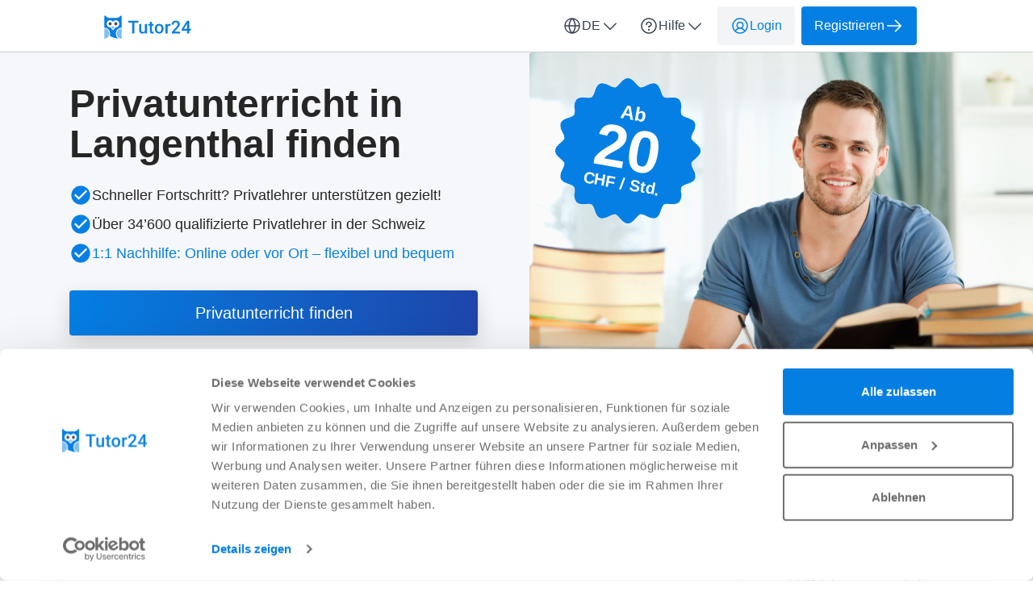

--- FILE ---
content_type: text/html; charset=utf-8
request_url: https://tutor24.ch/de/privatunterricht/be/langenthal
body_size: 65108
content:

<!DOCTYPE html>
<html lang="de">
    <head>
    <link href="https://lemonfrog-production.s3.eu-central-1.amazonaws.com/wqvm0upvkt3rgcnkg6koau85uwya?response-content-disposition=inline%3B%20filename%3D%2211636323_l.jpg%22%3B%20filename%2A%3DUTF-8%27%2711636323_l.jpg&amp;response-content-type=image%2Fjpeg&amp;X-Amz-Algorithm=AWS4-HMAC-SHA256&amp;X-Amz-Credential=AKIA3JDHZSYDXYWWNZU2%2F20260124%2Feu-central-1%2Fs3%2Faws4_request&amp;X-Amz-Date=20260124T022130Z&amp;X-Amz-Expires=604800&amp;X-Amz-SignedHeaders=host&amp;X-Amz-Signature=1c5e5d381dd079d0756a3592b7be3ca248473ed4b5119480075bdaee73bbf7f2" rel="preload" as="image" fetchpriority="high">

    <script data-cookieconsent="ignore">
  window.dataLayer = window.dataLayer || [];
  dataLayer.push({
    allow_enhanced_conversions: true,
    productionEnv: "true",
    locale: "de"
  });

  function gtag() { dataLayer.push(arguments); }

    gtag("consent", "default", {
      ad_personalization: "denied",
      ad_storage: "denied",
      ad_user_data: "denied",
      analytics_storage: "denied",
      functionality_storage: "denied",
      personalization_storage: "denied",
      security_storage: "granted",
      wait_for_update: 500
    });

    gtag("set", "ads_data_redaction", true);
    gtag("set", "url_passthrough", true);

    dataLayer.push({ referrer: "" });

  
  window.dataLayer.push({
  pageType: "LandingPage",
    contentKeyword: "privatunterricht",
    pageLevel: "city"
  });

</script>

      <script data-cookieconsent="ignore">
    (function(w,d,s,l,i){w[l]=w[l]||[];w[l].push({'gtm.start':
    new Date().getTime(),event:'gtm.js'});var f=d.getElementsByTagName(s)[0],
    j=d.createElement(s),dl=l!='dataLayer'?'&l='+l:'';j.async=true;j.src=
    'https://www.googletagmanager.com/gtm.js?id='+i+dl;f.parentNode.insertBefore(j,f);
    })(window,document,'script','dataLayer','GTM-K2C8SQNQ');
  </script>



  
  <meta http-equiv="X-UA-Compatible" content="IE=edge">
<meta charset="utf-8">
<script>var _rollbarConfig = {"accessToken":"fc9baa7c6a9342b5a48998716042b0e5","captureUncaught":true,"captureUnhandledRejections":true,"checkIgnore":"function(isUncaught, args, payload) {\n  try {\n    var err = args[0];\n    var isExternalError = true;\n    var appDomain = window.location.hostname;\n\n    if (err && err.stack) {\n      var stackFrames = err.stack.split('\\n');\n      for (var i = 0; i < stackFrames.length; i++) {\n        if (stackFrames[i].includes(appDomain)) {\n          isExternalError = false;\n          break;\n        }\n      }\n    }\n\n    return isExternalError;\n  } catch (e) {\n    // Something went wrong during the analysis, so do not ignore this error\n    return false;\n  }\n}","payload":{"environment":"production","client":{"javascript":{"source_map_enabled":true,"guess_uncaught_frames":true}}},"ignoredMessages":["^Script error.$","gcrweb","getRootNode","jQuery is not defined","Can't find variable: jQuery","LemonFrog is not defined","^Cannot read property of undefined.*(a.L).*$","adsbygoogle.*","g is null","readyState","_AutofillCallbackHandler","Cannot read properties of undefined (reading 'bind')","Maximum call stack size exceeded."]};</script>
<script>!function(r){var e={};function o(n){if(e[n])return e[n].exports;var t=e[n]={i:n,l:!1,exports:{}};return r[n].call(t.exports,t,t.exports,o),t.l=!0,t.exports}o.m=r,o.c=e,o.d=function(r,e,n){o.o(r,e)||Object.defineProperty(r,e,{enumerable:!0,get:n})},o.r=function(r){"undefined"!=typeof Symbol&&Symbol.toStringTag&&Object.defineProperty(r,Symbol.toStringTag,{value:"Module"}),Object.defineProperty(r,"__esModule",{value:!0})},o.t=function(r,e){if(1&e&&(r=o(r)),8&e)return r;if(4&e&&"object"==typeof r&&r&&r.__esModule)return r;var n=Object.create(null);if(o.r(n),Object.defineProperty(n,"default",{enumerable:!0,value:r}),2&e&&"string"!=typeof r)for(var t in r)o.d(n,t,function(e){return r[e]}.bind(null,t));return n},o.n=function(r){var e=r&&r.__esModule?function(){return r.default}:function(){return r};return o.d(e,"a",e),e},o.o=function(r,e){return Object.prototype.hasOwnProperty.call(r,e)},o.p="",o(o.s=0)}([function(r,e,o){"use strict";var n=o(1),t=o(5);_rollbarConfig=_rollbarConfig||{},_rollbarConfig.rollbarJsUrl=_rollbarConfig.rollbarJsUrl||"https://cdn.rollbar.com/rollbarjs/refs/tags/v2.26.1/rollbar.min.js",_rollbarConfig.async=void 0===_rollbarConfig.async||_rollbarConfig.async;var a=n.setupShim(window,_rollbarConfig),l=t(_rollbarConfig);window.rollbar=n.Rollbar,a.loadFull(window,document,!_rollbarConfig.async,_rollbarConfig,l)},function(r,e,o){"use strict";var n=o(2),t=o(3);function a(r){return function(){try{return r.apply(this,arguments)}catch(r){try{console.error("[Rollbar]: Internal error",r)}catch(r){}}}}var l=0;function i(r,e){this.options=r,this._rollbarOldOnError=null;var o=l++;this.shimId=function(){return o},"undefined"!=typeof window&&window._rollbarShims&&(window._rollbarShims[o]={handler:e,messages:[]})}var s=o(4),d=function(r,e){return new i(r,e)},c=function(r){return new s(d,r)};function u(r){return a((function(){var e=this,o=Array.prototype.slice.call(arguments,0),n={shim:e,method:r,args:o,ts:new Date};window._rollbarShims[this.shimId()].messages.push(n)}))}i.prototype.loadFull=function(r,e,o,n,t){var l=!1,i=e.createElement("script"),s=e.getElementsByTagName("script")[0],d=s.parentNode;i.crossOrigin="",i.src=n.rollbarJsUrl,o||(i.async=!0),i.onload=i.onreadystatechange=a((function(){if(!(l||this.readyState&&"loaded"!==this.readyState&&"complete"!==this.readyState)){i.onload=i.onreadystatechange=null;try{d.removeChild(i)}catch(r){}l=!0,function(){var e;if(void 0===r._rollbarDidLoad){e=new Error("rollbar.js did not load");for(var o,n,a,l,i=0;o=r._rollbarShims[i++];)for(o=o.messages||[];n=o.shift();)for(a=n.args||[],i=0;i<a.length;++i)if("function"==typeof(l=a[i])){l(e);break}}"function"==typeof t&&t(e)}()}})),d.insertBefore(i,s)},i.prototype.wrap=function(r,e,o){try{var n;if(n="function"==typeof e?e:function(){return e||{}},"function"!=typeof r)return r;if(r._isWrap)return r;if(!r._rollbar_wrapped&&(r._rollbar_wrapped=function(){o&&"function"==typeof o&&o.apply(this,arguments);try{return r.apply(this,arguments)}catch(o){var e=o;throw e&&("string"==typeof e&&(e=new String(e)),e._rollbarContext=n()||{},e._rollbarContext._wrappedSource=r.toString(),window._rollbarWrappedError=e),e}},r._rollbar_wrapped._isWrap=!0,r.hasOwnProperty))for(var t in r)r.hasOwnProperty(t)&&(r._rollbar_wrapped[t]=r[t]);return r._rollbar_wrapped}catch(e){return r}};for(var p="log,debug,info,warn,warning,error,critical,global,configure,handleUncaughtException,handleAnonymousErrors,handleUnhandledRejection,captureEvent,captureDomContentLoaded,captureLoad".split(","),f=0;f<p.length;++f)i.prototype[p[f]]=u(p[f]);r.exports={setupShim:function(r,e){if(r){var o=e.globalAlias||"Rollbar";if("object"==typeof r[o])return r[o];r._rollbarShims={},r._rollbarWrappedError=null;var l=new c(e);return a((function(){e.captureUncaught&&(l._rollbarOldOnError=r.onerror,n.captureUncaughtExceptions(r,l,!0),e.wrapGlobalEventHandlers&&t(r,l,!0)),e.captureUnhandledRejections&&n.captureUnhandledRejections(r,l,!0);var a=e.autoInstrument;return!1!==e.enabled&&(void 0===a||!0===a||function(r){return!("object"!=typeof r||void 0!==r.page&&!r.page)}(a))&&r.addEventListener&&(r.addEventListener("load",l.captureLoad.bind(l)),r.addEventListener("DOMContentLoaded",l.captureDomContentLoaded.bind(l))),r[o]=l,l}))()}},Rollbar:c}},function(r,e,o){"use strict";function n(r,e,o,n){r._rollbarWrappedError&&(n[4]||(n[4]=r._rollbarWrappedError),n[5]||(n[5]=r._rollbarWrappedError._rollbarContext),r._rollbarWrappedError=null);var t=e.handleUncaughtException.apply(e,n);o&&o.apply(r,n),"anonymous"===t&&(e.anonymousErrorsPending+=1)}r.exports={captureUncaughtExceptions:function(r,e,o){if(r){var t;if("function"==typeof e._rollbarOldOnError)t=e._rollbarOldOnError;else if(r.onerror){for(t=r.onerror;t._rollbarOldOnError;)t=t._rollbarOldOnError;e._rollbarOldOnError=t}e.handleAnonymousErrors();var a=function(){var o=Array.prototype.slice.call(arguments,0);n(r,e,t,o)};o&&(a._rollbarOldOnError=t),r.onerror=a}},captureUnhandledRejections:function(r,e,o){if(r){"function"==typeof r._rollbarURH&&r._rollbarURH.belongsToShim&&r.removeEventListener("unhandledrejection",r._rollbarURH);var n=function(r){var o,n,t;try{o=r.reason}catch(r){o=void 0}try{n=r.promise}catch(r){n="[unhandledrejection] error getting `promise` from event"}try{t=r.detail,!o&&t&&(o=t.reason,n=t.promise)}catch(r){}o||(o="[unhandledrejection] error getting `reason` from event"),e&&e.handleUnhandledRejection&&e.handleUnhandledRejection(o,n)};n.belongsToShim=o,r._rollbarURH=n,r.addEventListener("unhandledrejection",n)}}}},function(r,e,o){"use strict";function n(r,e,o){if(e.hasOwnProperty&&e.hasOwnProperty("addEventListener")){for(var n=e.addEventListener;n._rollbarOldAdd&&n.belongsToShim;)n=n._rollbarOldAdd;var t=function(e,o,t){n.call(this,e,r.wrap(o),t)};t._rollbarOldAdd=n,t.belongsToShim=o,e.addEventListener=t;for(var a=e.removeEventListener;a._rollbarOldRemove&&a.belongsToShim;)a=a._rollbarOldRemove;var l=function(r,e,o){a.call(this,r,e&&e._rollbar_wrapped||e,o)};l._rollbarOldRemove=a,l.belongsToShim=o,e.removeEventListener=l}}r.exports=function(r,e,o){if(r){var t,a,l="EventTarget,Window,Node,ApplicationCache,AudioTrackList,ChannelMergerNode,CryptoOperation,EventSource,FileReader,HTMLUnknownElement,IDBDatabase,IDBRequest,IDBTransaction,KeyOperation,MediaController,MessagePort,ModalWindow,Notification,SVGElementInstance,Screen,TextTrack,TextTrackCue,TextTrackList,WebSocket,WebSocketWorker,Worker,XMLHttpRequest,XMLHttpRequestEventTarget,XMLHttpRequestUpload".split(",");for(t=0;t<l.length;++t)r[a=l[t]]&&r[a].prototype&&n(e,r[a].prototype,o)}}},function(r,e,o){"use strict";function n(r,e){this.impl=r(e,this),this.options=e,function(r){for(var e=function(r){return function(){var e=Array.prototype.slice.call(arguments,0);if(this.impl[r])return this.impl[r].apply(this.impl,e)}},o="log,debug,info,warn,warning,error,critical,global,configure,handleUncaughtException,handleAnonymousErrors,handleUnhandledRejection,_createItem,wrap,loadFull,shimId,captureEvent,captureDomContentLoaded,captureLoad".split(","),n=0;n<o.length;n++)r[o[n]]=e(o[n])}(n.prototype)}n.prototype._swapAndProcessMessages=function(r,e){var o,n,t;for(this.impl=r(this.options);o=e.shift();)n=o.method,t=o.args,this[n]&&"function"==typeof this[n]&&("captureDomContentLoaded"===n||"captureLoad"===n?this[n].apply(this,[t[0],o.ts]):this[n].apply(this,t));return this},r.exports=n},function(r,e,o){"use strict";r.exports=function(r){return function(e){if(!e&&!window._rollbarInitialized){for(var o,n,t=(r=r||{}).globalAlias||"Rollbar",a=window.rollbar,l=function(r){return new a(r)},i=0;o=window._rollbarShims[i++];)n||(n=o.handler),o.handler._swapAndProcessMessages(l,o.messages);window[t]=n,window._rollbarInitialized=!0}}}}]);</script>
<meta name="viewport" content="user-scalable=no, initial-scale=1, maximum-scale=1, minimum-scale=1, width=device-width, height=device-height">

<meta property="og:url" content="tutor24.ch">
<meta property="og:image" content="https://tutor24.ch/images/services/tutoring/home_page_header.jpg">
<meta property="og:title" content="Privatunterricht gesucht? Jetzt finden in Langenthal - Tutor24">
<meta name="twitter:card" content="summary">

<title>Privatunterricht gesucht? Jetzt finden in Langenthal - Tutor24</title>

  <meta name="keywords" content= "Privatunterricht, Privatlehrer, Privatunterricht Zürich, Privatunterricht Bern, Privatunterricht Basel">

  <meta name="description" content="Sie suchen einen individuellen Privatunterricht für Sie oder Ihre Kinder? Bei Tutor24 finden Sie eine kompetente Nachhilfe in Langenthal genau richtig für Ihre persönlichen Lernbedürfnisse. Jetzt kostenlos Profile erfahrener Privat-Lehrer ansehen & direkt Ihren Privatunterricht vereinbaren.">
  <meta name="twitter:description" content="Sie suchen einen individuellen Privatunterricht für Sie oder Ihre Kinder? Bei Tutor24 finden Sie eine kompetente Nachhilfe in Langenthal genau richtig für Ihre persönlichen Lernbedürfnisse. Jetzt kostenlos Profile erfahrener Privat-Lehrer ansehen & direkt Ihren Privatunterricht vereinbaren.">
  <meta property="og:type" content="Website">
  <meta property="og:description" content="Sie suchen einen individuellen Privatunterricht für Sie oder Ihre Kinder? Bei Tutor24 finden Sie eine kompetente Nachhilfe in Langenthal genau richtig für Ihre persönlichen Lernbedürfnisse. Jetzt kostenlos Profile erfahrener Privat-Lehrer ansehen & direkt Ihren Privatunterricht vereinbaren.">


  <link rel="apple-touch-icon" sizes="180x180" href="/images/services/tutoring/apple-touch-icon.png">
  <link rel="icon" type="image/png" sizes="32x32" href="/images/services/tutoring/favicon-32x32.png">
  <link rel="icon" type="image/png" sizes="16x16" href="/images/services/tutoring/favicon-16x16.png">
  <link rel="manifest" href="/images/services/tutoring/manifest.json">
  <link rel="mask-icon" href="/images/services/tutoring/safari-pinned-tab.svg">

  <meta name="theme-color" content="#ffffff">

  <link rel="stylesheet" href="/assets/tutoring-befcbe2d9762dfb51420baf7ea762037198c8aa7dc831f56b852c2b5baee18e8.css" />

  <link href="https://tutor24.ch/de/privatunterricht/be/langenthal" rel="canonical">
  <script>
//<![CDATA[
window.gon={};gon.global={"current_invalid_date":null};gon.locale="de";
//]]>
</script>

  <script id="Cookiebot"
        src="https://consent.cookiebot.com/uc.js"
        data-cbid="5794119e-14bd-4a12-a3ec-22d73f320ef1"
        data-consentmode-defaults="disabled"
        data-culture="de"
        data-blockingmode="auto"
        type="text/javascript">
</script>



  <script src="/assets/application-0f69155463eac22fe29fc064000cb6f544cf998a0a28bcef362e068225b614bb.js" data-cookieconsent="ignore"></script>

    <script src="/assets/search_layout-40711427a6654dc67d84accda27d6ae29ad48cfc3bad91478fd5632d1d58a877.js"></script>

    <script type="application/ld+json">
{
  "@context": "https://schema.org/", 
  "@type": "Product",
  "name": "Jobportal",
  "image": "https://tutor24.ch/images/tutor24/logo.svg",
  "description": "Nachhilfe gesucht? Finden Sie kompetente Nachhilfelehrer:innen und Lerncoaches für Mathematik, Deutsch etc. ✓ Ab 20 Fr. ✓ Tausende zufriedene Kunden ✓ Schweizer Dienst",
  "brand": { 
    "@type": "Organization",
    "name": "Tutor24",
    "url": "https://tutor24.ch",
    "logo": "https://tutor24.ch/images/tutor24/logo.svg",
    "sameAs": ["https://ch.trustpilot.com/review/tutor24.ch", "https://www.facebook.com/tutor24.ch/"]
  },
  "aggregateRating": {
    "@type": "AggregateRating",
    "ratingValue": "5.0",
    "bestRating": "5",
    "worstRating": "1",
    "ratingCount": "3598"
  }
}
</script>

  <script type="application/ld+json">
  {
    "@context": "https://schema.org/",
    "@type": "BreadcrumbList",
    "itemListElement": [{"@type":"ListItem","position":1,"name":"Home","item":"https://tutor24.ch/de"},{"@type":"ListItem","position":2,"name":"Privatunterricht","item":"https://tutor24.ch/de/privatunterricht"},{"@type":"ListItem","position":3,"name":"Privatunterricht im Kanton Bern","item":"https://tutor24.ch/de/privatunterricht/be"},{"@type":"ListItem","position":4,"name":"Privatunterricht in Langenthal","item":"https://tutor24.ch/de/privatunterricht/be/langenthal"}]
  }
</script>


  <meta name="csrf-param" content="authenticity_token" />
<meta name="csrf-token" content="nd_uSDgLnl5LH36iF5NQWpix2Ga4QhzBsTW7XvO23qdWau3jk6m69BHY6CrF-V-W3_GbFXRVJFvXstWbVsdZPA" />
  <meta name="action-cable-url" content="/cable" />
  

  
    <link rel="alternate" hreflang="en-CH" href="https://tutor24.ch/en/private-lessons/be/langenthal" />

    <link rel="alternate" hreflang="fr-CH" href="https://tutor24.ch/fr/cours-particuliers/be/langenthal" />

  <script>
//<![CDATA[

    window.country = "Switzerland";
    
    window.gaMeasurementId = "G-4P0L6SESH9";

//]]>
</script>    <script>
//<![CDATA[

      window.__ = {"abbr_day_names":["Mo","Di","Mi","Do","Fr","Sa","So"],"availability_table":{"hours_ranges":["Vormittags","Nachmittags","Abends","Nachts"]},"errors":{"messages":{"blank":"muss ausgefüllt werden","invalid":"ist nicht gültig","stripe_checkout":{"processing_error":"Leider ist bei der Bearbeitung Ihrer Zahlung ein Fehler aufgetreten. Bitte versuchen Sie es erneut oder wählen Sie eine andere Zahlungsart."},"invalid_first_name":"Bitte geben Sie max. 2 Vornamen ein und verwenden Sie nur Buchstaben von A bis Z.$","invalid_last_name":"Bitte verwenden Sie nur Buchstaben von A bis Z, keine Sonderzeichen oder andere Schriftzeichen.","invalid_locality":"Bitte verwenden Sie nur Buchstaben von A bis Z, keine Sonderzeichen oder andere Schriftzeichen.","stripe":{"incorrect_number":"Die Karten Nr. ist nicht korrekt.","invalid_number":"Die Karten Nr. ist ungültig.","invalid_expiry_month":"Das Verfallsdatum für den Monat ist ungültig.","invalid_expiry_year":"Das Verfallsdatum für das Jahr ist ungültig.","invalid_cvc":"Die Prüfziffer ist ungültig.","expired_card":"Die Karte ist abgelaufen.","incorrect_cvc":"Die Prüfziffer ist nicht korrekt.","incorrect_zip":"Die zur Karte zugeordnete PLZ ist nicht korrekt.","card_declined":"Ihre Karte wurde abgelehnt.\u003cbr\u003e\u003cbr\u003eBitte vergewissern Sie sich, dass Ihre Kreditkartendaten stimmen und versuchen Sie es erneut oder wählen Sie eine andere Zahlungsmethode.","missing":"Die Karte ist nicht vorhanden.","processing_error":"Bei der Verarbeitung ist ein Fehler aufgetreten.","rate_limit":"Es gab einen technischen Fehler. Bitte informieren Sie uns, falls der Fehler dauerhaft auftritt.","timeout":"Unser Zahlungsanbieter ist momentan nicht erreichbar. Bitte versuchen Sie es in ein paar Minuten noch einmal."}}},"readmore":{"more":"Mehr lesen...","more_short":"Mehr lesen","less":"Weniger anzeigen"}};

//]]>
</script></head>


  

  <body class="directory directory-index body">
    <script>
//<![CDATA[
window.gon={};gon.global={"current_invalid_date":null};gon.locale="de";
//]]>
</script>
      <noscript>
    <iframe src="https://www.googletagmanager.com/ns.html?id=GTM-K2C8SQNQ"
            height="0"
            width="0"
            style="display:none;visibility:hidden"></iframe>
  </noscript>


      



        <div class="navbar--default">
      <div class="container px-16 xs-px-8 py-8 flex full-width-sm landing-header-nav-container">
  <a href="/de" class="landing-header-logo">
  <svg xmlns="http://www.w3.org/2000/svg" width="108" height="32" viewBox="0 0 108 32" fill="none" class="block maxw-full">
  <path fill-rule="evenodd" clip-rule="evenodd" d="M5.97905 4.55767H16.0361C17.5219 4.55767 18.879 3.37084 19.8903 2.48651C20.9916 1.52338 21.6826 0.919069 21.6826 2.59749V16.7298C20.1585 16.7264 18.6736 17.2319 17.4463 18.1722C16.2191 19.1124 15.3143 20.4375 14.8651 21.9527C14.4199 23.4666 14.4558 25.0894 14.9673 26.5804C15.4788 28.0714 16.4387 29.3511 17.7046 30.2297C13.8025 29.7924 9.98244 28.7016 6.93026 26.9259C7.27671 26.0301 7.44993 25.0721 7.43879 24.1068C7.43879 20.0326 4.25087 16.7298 0.317383 16.7298V2.59749C0.317383 0.920073 1.00787 1.52266 2.11031 2.48478C3.12384 3.36929 4.48556 4.55767 5.97905 4.55767ZM13.9649 16.9131L14.5605 16.2966H14.5616C15.5378 16.2881 16.4813 15.9292 17.2325 15.2806C17.9837 14.6319 18.4966 13.7333 18.6845 12.7366C19.0664 10.6858 18.0027 8.63924 16.1388 7.84041C15.2354 7.45334 14.2314 7.40172 13.2957 7.69422C12.36 7.98671 11.5496 8.60549 11.0009 9.4465C10.4516 8.60045 9.63837 7.97775 8.69862 7.68375C7.75886 7.38974 6.75034 7.44248 5.84366 7.83303C4.93826 8.22016 4.19016 8.92232 3.72715 9.81957C3.26414 10.7168 3.11495 11.7535 3.30508 12.7525C3.4983 13.7519 4.01802 14.6509 4.77602 15.2969C5.53402 15.9429 6.48357 16.2962 7.46345 16.2966H7.43813L8.03783 16.8973L10.2867 19.2263L10.9988 19.9851L11.716 19.2421L13.9649 16.9131Z" fill="#057FE3"></path>
  <path opacity="0.5" fill-rule="evenodd" clip-rule="evenodd" d="M0.398423 17.7891C3.74538 17.827 6.43896 20.6503 6.43592 24.1175C6.43405 24.8888 6.29602 25.6533 6.02869 26.3728C5.58701 27.5756 4.80424 28.6104 3.78421 29.3397C2.76418 30.0691 1.5551 30.4585 0.317383 30.4565V17.7891H0.398423Z" fill="#057FE3"></path>
  <path opacity="0.5" fill-rule="evenodd" clip-rule="evenodd" d="M15.5781 24.1222C15.5765 23.2898 15.7332 22.4654 16.0392 21.6963C16.3452 20.9273 16.7944 20.2288 17.361 19.6412C18.5083 18.451 20.0624 17.7829 21.6825 17.7832V30.4453C18.3112 30.4453 15.5781 27.6147 15.5781 24.1222Z" fill="#057FE3"></path>
  <path fill-rule="evenodd" clip-rule="evenodd" d="M14.5444 13.8434C15.5878 13.8434 16.4327 12.9687 16.4327 11.8885C16.4321 11.6312 16.3829 11.3766 16.2878 11.1391C16.1926 10.9016 16.0535 10.686 15.8782 10.5044C15.703 10.3229 15.4951 10.1791 15.2664 10.0811C15.0377 9.98317 14.7927 9.93304 14.5454 9.9336C13.502 9.9336 12.6582 10.8083 12.6582 11.8885C12.6582 12.9677 13.503 13.8434 14.5454 13.8434H14.5444Z" fill="#4A4A4A"></path>
  <path fill-rule="evenodd" clip-rule="evenodd" d="M7.46824 13.8434C8.51163 13.8434 9.35547 12.9687 9.35547 11.8885C9.35439 11.3691 9.1551 10.8714 8.80139 10.5048C8.44769 10.1382 7.96853 9.93276 7.46925 9.9336C6.42789 9.9336 5.58203 10.8083 5.58203 11.8885C5.58203 12.9677 6.42789 13.8434 7.46925 13.8434H7.46824Z" fill="#4A4A4A"></path>
  <path opacity="0.5" fill-rule="evenodd" clip-rule="evenodd" d="M8.75391 16.155L10.9977 18.484L13.2466 16.155L13.125 16.0285C12.7037 15.8729 12.3088 15.6488 11.955 15.3646L11.878 15.3014C11.7422 15.1868 11.6133 15.0636 11.492 14.9325L11.3847 14.8219C11.2432 14.6565 11.1139 14.4804 10.9977 14.2949C10.8819 14.4803 10.7528 14.6565 10.6118 14.8219L10.4902 14.9272C10.3686 15.0579 10.239 15.1812 10.1032 15.2961L10.0262 15.3593C9.6727 15.6439 9.27763 15.8673 8.85622 16.0233L8.75492 16.155H8.75391Z" fill="#057FE3"></path>
  <path d="M37.541 8.17969V23.8203H34.8662V8.17969H37.541ZM42.4502 8.17969V10.3281H30V8.17969H42.4502Z" fill="#057FE3"></path>
  <path d="M50.5657 21.0811V12.1973H53.1653V23.8203H50.7161L50.5657 21.0811ZM50.9309 18.6641L51.8011 18.6426C51.8011 19.4232 51.7151 20.1429 51.5432 20.8018C51.3714 21.4535 51.1064 22.0228 50.7483 22.5098C50.3902 22.9896 49.9319 23.3656 49.3733 23.6377C48.8147 23.9027 48.1451 24.0352 47.3645 24.0352C46.7988 24.0352 46.2796 23.9528 45.8069 23.7881C45.3343 23.6234 44.9261 23.3691 44.5823 23.0254C44.2457 22.6816 43.9843 22.234 43.7981 21.6826C43.6119 21.1312 43.5188 20.4723 43.5188 19.7061V12.1973H46.1077V19.7275C46.1077 20.1501 46.1578 20.5046 46.2581 20.791C46.3583 21.0703 46.4944 21.2959 46.6663 21.4678C46.8382 21.6396 47.0387 21.7614 47.2679 21.833C47.497 21.9046 47.7405 21.9404 47.9983 21.9404C48.736 21.9404 49.316 21.7972 49.7386 21.5107C50.1682 21.2171 50.4726 20.8232 50.6516 20.3291C50.8378 19.835 50.9309 19.2799 50.9309 18.6641Z" fill="#057FE3"></path>
  <path d="M61.3668 12.1973V14.0879H54.814V12.1973H61.3668ZM56.7046 9.35059H59.2935V20.6084C59.2935 20.9665 59.3436 21.2422 59.4439 21.4355C59.5513 21.6217 59.6981 21.7471 59.8843 21.8115C60.0705 21.876 60.289 21.9082 60.5396 21.9082C60.7186 21.9082 60.8905 21.8975 61.0552 21.876C61.2199 21.8545 61.3524 21.833 61.4527 21.8115L61.4634 23.7881C61.2486 23.8525 60.9979 23.9098 60.7115 23.96C60.4322 24.0101 60.1099 24.0352 59.7447 24.0352C59.1503 24.0352 58.6239 23.9313 58.1656 23.7236C57.7073 23.5088 57.3492 23.1615 57.0914 22.6816C56.8336 22.2018 56.7046 21.5645 56.7046 20.7695V9.35059Z" fill="#057FE3"></path>
  <path d="M62.8329 18.1377V17.8906C62.8329 17.0527 62.9546 16.2757 63.1981 15.5596C63.4416 14.8363 63.7925 14.2096 64.2508 13.6797C64.7163 13.1426 65.2821 12.7272 65.9481 12.4336C66.6213 12.1328 67.3804 11.9824 68.2254 11.9824C69.0776 11.9824 69.8368 12.1328 70.5028 12.4336C71.1759 12.7272 71.7453 13.1426 72.2108 13.6797C72.6763 14.2096 73.0308 14.8363 73.2743 15.5596C73.5177 16.2757 73.6395 17.0527 73.6395 17.8906V18.1377C73.6395 18.9756 73.5177 19.7526 73.2743 20.4688C73.0308 21.1849 72.6763 21.8115 72.2108 22.3486C71.7453 22.8786 71.1795 23.2939 70.5135 23.5947C69.8475 23.8883 69.092 24.0352 68.2469 24.0352C67.3947 24.0352 66.632 23.8883 65.9588 23.5947C65.2928 23.2939 64.7271 22.8786 64.2616 22.3486C63.7961 21.8115 63.4416 21.1849 63.1981 20.4688C62.9546 19.7526 62.8329 18.9756 62.8329 18.1377ZM65.4217 17.8906V18.1377C65.4217 18.6605 65.4754 19.1546 65.5829 19.6201C65.6903 20.0856 65.8586 20.4938 66.0877 20.8447C66.3169 21.1956 66.6105 21.4714 66.9686 21.6719C67.3267 21.8724 67.7528 21.9727 68.2469 21.9727C68.7267 21.9727 69.1421 21.8724 69.493 21.6719C69.8511 21.4714 70.1447 21.1956 70.3739 20.8447C70.603 20.4938 70.7713 20.0856 70.8787 19.6201C70.9933 19.1546 71.0506 18.6605 71.0506 18.1377V17.8906C71.0506 17.375 70.9933 16.888 70.8787 16.4297C70.7713 15.9642 70.5995 15.5524 70.3631 15.1943C70.134 14.8363 69.8403 14.557 69.4823 14.3564C69.1314 14.1488 68.7124 14.0449 68.2254 14.0449C67.7384 14.0449 67.3159 14.1488 66.9579 14.3564C66.6069 14.557 66.3169 14.8363 66.0877 15.1943C65.8586 15.5524 65.6903 15.9642 65.5829 16.4297C65.4754 16.888 65.4217 17.375 65.4217 17.8906Z" fill="#057FE3"></path>
  <path d="M78.629 14.4102V23.8203H76.0402V12.1973H78.5109L78.629 14.4102ZM82.1847 12.1221L82.1632 14.5283C82.0057 14.4997 81.8338 14.4782 81.6476 14.4639C81.4685 14.4495 81.2895 14.4424 81.1105 14.4424C80.6665 14.4424 80.2762 14.5068 79.9396 14.6357C79.603 14.7575 79.3201 14.9365 79.0909 15.1729C78.8689 15.402 78.6971 15.6813 78.5753 16.0107C78.4536 16.3402 78.382 16.709 78.3605 17.1172L77.7696 17.1602C77.7696 16.4297 77.8413 15.7529 77.9845 15.1299C78.1277 14.5068 78.3426 13.959 78.629 13.4863C78.9226 13.0137 79.2879 12.6449 79.7247 12.3799C80.1687 12.1149 80.6808 11.9824 81.2609 11.9824C81.4184 11.9824 81.5867 11.9967 81.7657 12.0254C81.9519 12.054 82.0916 12.0863 82.1847 12.1221Z" fill="#057FE3"></path>
  <path d="M94.3607 21.7578V23.8203H83.8764V22.0479L88.9682 16.4941C89.5268 15.8639 89.9672 15.3197 90.2895 14.8613C90.6117 14.403 90.8373 13.9912 90.9662 13.626C91.1023 13.2536 91.1703 12.8919 91.1703 12.541C91.1703 12.0469 91.0772 11.6136 90.891 11.2412C90.712 10.8617 90.447 10.5645 90.0961 10.3496C89.7452 10.1276 89.3191 10.0166 88.8178 10.0166C88.2377 10.0166 87.7507 10.1419 87.3568 10.3926C86.963 10.6432 86.6658 10.9906 86.4652 11.4346C86.2647 11.8714 86.1645 12.3727 86.1645 12.9385H83.5756C83.5756 12.029 83.7833 11.1982 84.1986 10.4463C84.614 9.68717 85.2156 9.08561 86.0033 8.6416C86.7911 8.19043 87.74 7.96484 88.85 7.96484C89.8956 7.96484 90.7836 8.1403 91.5141 8.49121C92.2445 8.84212 92.7995 9.33984 93.1791 9.98438C93.5658 10.6289 93.7592 11.3916 93.7592 12.2725C93.7592 12.7594 93.6804 13.2428 93.5229 13.7227C93.3653 14.2025 93.1397 14.6823 92.8461 15.1621C92.5596 15.6348 92.2195 16.111 91.8256 16.5908C91.4317 17.0635 90.9984 17.5433 90.5258 18.0303L87.142 21.7578H94.3607Z" fill="#057FE3"></path>
  <path d="M107.375 18.2451V20.3076H96.0954L96.0095 18.75L102.756 8.17969H104.829L102.584 12.0254L98.7057 18.2451H107.375ZM105.42 8.17969V23.8203H102.831V8.17969H105.42Z" fill="#057FE3"></path>
</svg>
  <span class="block"></span>
</a>
  <div class="visible-xs-flex visible-sm-flex items-center flex-initial">
    <div class="contents">
  <div class="relative dropdown flex-0-0">
  <a href="#" class="dropdown-toggle btn btn-tertiary btn-s btn-color-gray cgap-4 px-8" aria-haspopup="true" aria-expanded="false">      <svg xmlns="http://www.w3.org/2000/svg" width="24" height="24" viewBox="0 0 24 24" fill="none" class="size-24">
  <path fill="currentColor" d="M12 2.25A9.75 9.75 0 1 0 21.75 12 9.761 9.761 0 0 0 12 2.25Zm8.214 9H16.48c-.168-3.423-1.486-5.843-2.567-7.275a8.268 8.268 0 0 1 6.302 7.275Zm-11.192 1.5h5.956c-.216 3.9-2.084 6.292-2.978 7.219-.895-.928-2.762-3.319-2.978-7.219Zm0-1.5c.216-3.9 2.084-6.292 2.978-7.219.895.931 2.762 3.322 2.978 7.219H9.022Zm1.065-7.275c-1.081 1.432-2.4 3.852-2.567 7.275H3.785a8.268 8.268 0 0 1 6.302-7.275ZM3.785 12.75H7.52c.17 3.423 1.486 5.843 2.567 7.275a8.267 8.267 0 0 1-6.302-7.275Zm10.125 7.275c1.08-1.432 2.396-3.852 2.567-7.275h3.735a8.269 8.269 0 0 1-6.299 7.275h-.003Z"></path>
</svg>
      DE
      <svg xmlns="http://www.w3.org/2000/svg" width="24" height="25" viewBox="0 0 24 25" fill="none" class="size-24 dropdown-toggle-icon rotate-90">
  <g>
    <path d="M17.031 13.0307L9.53104 20.5307C9.46136 20.6004 9.37863 20.6556 9.28759 20.6933C9.19654 20.7311 9.09896 20.7505 9.00042 20.7505C8.90187 20.7505 8.80429 20.7311 8.71324 20.6933C8.6222 20.6556 8.53947 20.6004 8.46979 20.5307C8.40011 20.461 8.34483 20.3783 8.30712 20.2872C8.26941 20.1962 8.25 20.0986 8.25 20.0001C8.25 19.9015 8.26941 19.8039 8.30712 19.7129C8.34483 19.6218 8.40011 19.5391 8.46979 19.4694L15.4401 12.5001L8.46979 5.53068C8.32906 5.38995 8.25 5.19907 8.25 5.00005C8.25 4.80103 8.32906 4.61016 8.46979 4.46943C8.61052 4.3287 8.80139 4.24963 9.00042 4.24963C9.19944 4.24963 9.39031 4.3287 9.53104 4.46943L17.031 11.9694C17.1008 12.0391 17.1561 12.1218 17.1938 12.2128C17.2316 12.3039 17.251 12.4015 17.251 12.5001C17.251 12.5986 17.2316 12.6962 17.1938 12.7873C17.1561 12.8783 17.1008 12.961 17.031 13.0307Z" fill="currentColor"></path>
  </g>
</svg>
</a>
  <ul class="bg-white rounded-4 py-8 px-0 ta-left elevation-xl dropdown-menu"><li class="px-8 mt-4"><a class="flex items-center rounded-8 py-8 px-16 text-base color-grayscale-body fw-medium lh-150 dropdown-item justify-between items-end" href="/en/private-lessons/be/langenthal">          English
          
</a></li><li class="px-8 mt-4"><a class="flex items-center rounded-8 py-8 px-16 text-base color-grayscale-body fw-medium lh-150 dropdown-item justify-between items-end" href="/de/privatunterricht/be/langenthal">          Deutsch
          <svg xmlns="http://www.w3.org/2000/svg" width="24" height="24" viewBox="0 0 24 24" fill="none">
  <path fill-rule="evenodd" clip-rule="evenodd" d="M11.9999 4C7.58167 4 4 7.58167 4 11.9999C4 16.4181 7.58167 19.9998 11.9999 19.9998C16.4181 19.9998 19.9998 16.4181 19.9998 11.9999C19.9998 7.58167 16.4181 4 11.9999 4ZM2 11.9999C2 6.4771 6.4771 2 11.9999 2C17.5227 2 21.9998 6.4771 21.9998 11.9999C21.9998 17.5227 17.5227 21.9998 11.9999 21.9998C6.4771 21.9998 2 17.5227 2 11.9999ZM16.908 9.19183C17.2985 9.58236 17.2985 10.2155 16.908 10.606L12.1047 15.4093C11.7142 15.7998 11.081 15.7998 10.6905 15.4093L7.99293 12.7117C7.60241 12.3212 7.60241 11.688 7.99293 11.2975C8.38346 10.907 9.01662 10.907 9.40715 11.2975L11.3976 13.288L15.4937 9.19183C15.8843 8.80131 16.5174 8.80131 16.908 9.19183Z" fill="#25C966"></path>
</svg>
</a></li><li class="px-8 mt-4"><a class="flex items-center rounded-8 py-8 px-16 text-base color-grayscale-body fw-medium lh-150 dropdown-item justify-between items-end" href="/fr/cours-particuliers/be/langenthal">          Français
          
</a></li></ul>
</div></div>

    <a class="btn btn-primary-brand btn-xs px-16 ml-8" href="/de/sign_in">
      <svg xmlns="http://www.w3.org/2000/svg" width="24" height="24" viewBox="0 0 24 24" fill="none">
  <path d="M12 2.25C10.0716 2.25 8.18657 2.82183 6.58319 3.89317C4.97982 4.96451 3.73013 6.48726 2.99218 8.26884C2.25422 10.0504 2.06114 12.0108 2.43735 13.9021C2.81355 15.7934 3.74215 17.5307 5.10571 18.8943C6.46928 20.2579 8.20656 21.1865 10.0979 21.5627C11.9892 21.9389 13.9496 21.7458 15.7312 21.0078C17.5127 20.2699 19.0355 19.0202 20.1068 17.4168C21.1782 15.8134 21.75 13.9284 21.75 12C21.7473 9.41498 20.7192 6.93661 18.8913 5.10872C17.0634 3.28084 14.585 2.25273 12 2.25ZM6.945 18.5156C7.48757 17.6671 8.23501 16.9688 9.11843 16.4851C10.0019 16.0013 10.9928 15.7478 12 15.7478C13.0072 15.7478 13.9982 16.0013 14.8816 16.4851C15.765 16.9688 16.5124 17.6671 17.055 18.5156C15.6097 19.6397 13.831 20.2499 12 20.2499C10.169 20.2499 8.39032 19.6397 6.945 18.5156ZM9 11.25C9 10.6567 9.17595 10.0766 9.5056 9.58329C9.83524 9.08994 10.3038 8.70542 10.852 8.47836C11.4001 8.2513 12.0033 8.19189 12.5853 8.30764C13.1672 8.4234 13.7018 8.70912 14.1213 9.12868C14.5409 9.54824 14.8266 10.0828 14.9424 10.6647C15.0581 11.2467 14.9987 11.8499 14.7716 12.3981C14.5446 12.9462 14.1601 13.4148 13.6667 13.7444C13.1734 14.0741 12.5933 14.25 12 14.25C11.2044 14.25 10.4413 13.9339 9.87868 13.3713C9.31607 12.8087 9 12.0456 9 11.25ZM18.165 17.4759C17.3285 16.2638 16.1524 15.3261 14.7844 14.7806C15.5192 14.2019 16.0554 13.4085 16.3184 12.5108C16.5815 11.6132 16.5582 10.6559 16.252 9.77207C15.9457 8.88825 15.3716 8.12183 14.6096 7.5794C13.8475 7.03696 12.9354 6.74548 12 6.74548C11.0646 6.74548 10.1525 7.03696 9.39044 7.5794C8.62839 8.12183 8.05432 8.88825 7.74805 9.77207C7.44179 10.6559 7.41855 11.6132 7.68157 12.5108C7.94459 13.4085 8.4808 14.2019 9.21563 14.7806C7.84765 15.3261 6.67147 16.2638 5.835 17.4759C4.77804 16.2873 4.0872 14.8185 3.84567 13.2464C3.60415 11.6743 3.82224 10.0658 4.47368 8.61478C5.12512 7.16372 6.18213 5.93192 7.51745 5.06769C8.85276 4.20346 10.4094 3.74367 12 3.74367C13.5906 3.74367 15.1473 4.20346 16.4826 5.06769C17.8179 5.93192 18.8749 7.16372 19.5263 8.61478C20.1778 10.0658 20.3959 11.6743 20.1543 13.2464C19.9128 14.8185 19.222 16.2873 18.165 17.4759Z" fill="#6D7280"></path>
</svg>
      Login
</a>  </div>

  <div class="flex items-center-end hidden-xs hidden-sm full-width mr-0">
    
    <div class="contents">
  <div class="relative dropdown flex-0-0">
  <a href="#" class="dropdown-toggle btn btn-tertiary btn-s btn-color-gray cgap-4 px-8" aria-haspopup="true" aria-expanded="false">      <svg xmlns="http://www.w3.org/2000/svg" width="24" height="24" viewBox="0 0 24 24" fill="none" class="size-24">
  <path fill="currentColor" d="M12 2.25A9.75 9.75 0 1 0 21.75 12 9.761 9.761 0 0 0 12 2.25Zm8.214 9H16.48c-.168-3.423-1.486-5.843-2.567-7.275a8.268 8.268 0 0 1 6.302 7.275Zm-11.192 1.5h5.956c-.216 3.9-2.084 6.292-2.978 7.219-.895-.928-2.762-3.319-2.978-7.219Zm0-1.5c.216-3.9 2.084-6.292 2.978-7.219.895.931 2.762 3.322 2.978 7.219H9.022Zm1.065-7.275c-1.081 1.432-2.4 3.852-2.567 7.275H3.785a8.268 8.268 0 0 1 6.302-7.275ZM3.785 12.75H7.52c.17 3.423 1.486 5.843 2.567 7.275a8.267 8.267 0 0 1-6.302-7.275Zm10.125 7.275c1.08-1.432 2.396-3.852 2.567-7.275h3.735a8.269 8.269 0 0 1-6.299 7.275h-.003Z"></path>
</svg>
      DE
      <svg xmlns="http://www.w3.org/2000/svg" width="24" height="25" viewBox="0 0 24 25" fill="none" class="size-24 dropdown-toggle-icon rotate-90">
  <g>
    <path d="M17.031 13.0307L9.53104 20.5307C9.46136 20.6004 9.37863 20.6556 9.28759 20.6933C9.19654 20.7311 9.09896 20.7505 9.00042 20.7505C8.90187 20.7505 8.80429 20.7311 8.71324 20.6933C8.6222 20.6556 8.53947 20.6004 8.46979 20.5307C8.40011 20.461 8.34483 20.3783 8.30712 20.2872C8.26941 20.1962 8.25 20.0986 8.25 20.0001C8.25 19.9015 8.26941 19.8039 8.30712 19.7129C8.34483 19.6218 8.40011 19.5391 8.46979 19.4694L15.4401 12.5001L8.46979 5.53068C8.32906 5.38995 8.25 5.19907 8.25 5.00005C8.25 4.80103 8.32906 4.61016 8.46979 4.46943C8.61052 4.3287 8.80139 4.24963 9.00042 4.24963C9.19944 4.24963 9.39031 4.3287 9.53104 4.46943L17.031 11.9694C17.1008 12.0391 17.1561 12.1218 17.1938 12.2128C17.2316 12.3039 17.251 12.4015 17.251 12.5001C17.251 12.5986 17.2316 12.6962 17.1938 12.7873C17.1561 12.8783 17.1008 12.961 17.031 13.0307Z" fill="currentColor"></path>
  </g>
</svg>
</a>
  <ul class="bg-white rounded-4 py-8 px-0 ta-left elevation-xl dropdown-menu"><li class="px-8 mt-4"><a class="flex items-center rounded-8 py-8 px-16 text-base color-grayscale-body fw-medium lh-150 dropdown-item justify-between items-end" href="/en/private-lessons/be/langenthal">          English
          
</a></li><li class="px-8 mt-4"><a class="flex items-center rounded-8 py-8 px-16 text-base color-grayscale-body fw-medium lh-150 dropdown-item justify-between items-end" href="/de/privatunterricht/be/langenthal">          Deutsch
          <svg xmlns="http://www.w3.org/2000/svg" width="24" height="24" viewBox="0 0 24 24" fill="none">
  <path fill-rule="evenodd" clip-rule="evenodd" d="M11.9999 4C7.58167 4 4 7.58167 4 11.9999C4 16.4181 7.58167 19.9998 11.9999 19.9998C16.4181 19.9998 19.9998 16.4181 19.9998 11.9999C19.9998 7.58167 16.4181 4 11.9999 4ZM2 11.9999C2 6.4771 6.4771 2 11.9999 2C17.5227 2 21.9998 6.4771 21.9998 11.9999C21.9998 17.5227 17.5227 21.9998 11.9999 21.9998C6.4771 21.9998 2 17.5227 2 11.9999ZM16.908 9.19183C17.2985 9.58236 17.2985 10.2155 16.908 10.606L12.1047 15.4093C11.7142 15.7998 11.081 15.7998 10.6905 15.4093L7.99293 12.7117C7.60241 12.3212 7.60241 11.688 7.99293 11.2975C8.38346 10.907 9.01662 10.907 9.40715 11.2975L11.3976 13.288L15.4937 9.19183C15.8843 8.80131 16.5174 8.80131 16.908 9.19183Z" fill="#25C966"></path>
</svg>
</a></li><li class="px-8 mt-4"><a class="flex items-center rounded-8 py-8 px-16 text-base color-grayscale-body fw-medium lh-150 dropdown-item justify-between items-end" href="/fr/cours-particuliers/be/langenthal">          Français
          
</a></li></ul>
</div></div>

    <div class="ml-8">    <div class="relative dropdown">
  <a href="#" class="dropdown-toggle btn btn-tertiary btn-s btn-color-gray cgap-4 px-8" aria-haspopup="true" aria-expanded="false">        <svg xmlns="http://www.w3.org/2000/svg" width="24" height="24" viewBox="0 0 24 24" fill="none">
  <path d="M13.125 16.875C13.125 17.0975 13.059 17.315 12.9354 17.5C12.8118 17.685 12.6361 17.8292 12.4305 17.9144C12.225 17.9995 11.9988 18.0218 11.7805 17.9784C11.5623 17.935 11.3618 17.8278 11.2045 17.6705C11.0472 17.5132 10.94 17.3127 10.8966 17.0945C10.8532 16.8762 10.8755 16.65 10.9606 16.4445C11.0458 16.2389 11.19 16.0632 11.375 15.9396C11.56 15.816 11.7775 15.75 12 15.75C12.2984 15.75 12.5845 15.8685 12.7955 16.0795C13.0065 16.2905 13.125 16.5766 13.125 16.875ZM12 6.75C9.93188 6.75 8.25 8.26406 8.25 10.125V10.5C8.25 10.6989 8.32902 10.8897 8.46967 11.0303C8.61033 11.171 8.80109 11.25 9 11.25C9.19892 11.25 9.38968 11.171 9.53033 11.0303C9.67099 10.8897 9.75 10.6989 9.75 10.5V10.125C9.75 9.09375 10.7597 8.25 12 8.25C13.2403 8.25 14.25 9.09375 14.25 10.125C14.25 11.1562 13.2403 12 12 12C11.8011 12 11.6103 12.079 11.4697 12.2197C11.329 12.3603 11.25 12.5511 11.25 12.75V13.5C11.25 13.6989 11.329 13.8897 11.4697 14.0303C11.6103 14.171 11.8011 14.25 12 14.25C12.1989 14.25 12.3897 14.171 12.5303 14.0303C12.671 13.8897 12.75 13.6989 12.75 13.5V13.4325C14.46 13.1184 15.75 11.7544 15.75 10.125C15.75 8.26406 14.0681 6.75 12 6.75ZM21.75 12C21.75 13.9284 21.1782 15.8134 20.1068 17.4168C19.0355 19.0202 17.5127 20.2699 15.7312 21.0078C13.9496 21.7458 11.9892 21.9389 10.0979 21.5627C8.20656 21.1865 6.46928 20.2579 5.10571 18.8943C3.74215 17.5307 2.81355 15.7934 2.43735 13.9021C2.06114 12.0108 2.25422 10.0504 2.99218 8.26884C3.73013 6.48726 4.97982 4.96451 6.58319 3.89317C8.18657 2.82183 10.0716 2.25 12 2.25C14.585 2.25273 17.0634 3.28084 18.8913 5.10872C20.7192 6.93661 21.7473 9.41498 21.75 12ZM20.25 12C20.25 10.3683 19.7661 8.77325 18.8596 7.41655C17.9531 6.05984 16.6646 5.00242 15.1571 4.37799C13.6497 3.75357 11.9909 3.59019 10.3905 3.90852C8.79017 4.22685 7.32016 5.01259 6.16637 6.16637C5.01259 7.32015 4.22685 8.79016 3.90853 10.3905C3.5902 11.9908 3.75358 13.6496 4.378 15.1571C5.00242 16.6646 6.05984 17.9531 7.41655 18.8596C8.77326 19.7661 10.3683 20.25 12 20.25C14.1873 20.2475 16.2843 19.3775 17.8309 17.8309C19.3775 16.2843 20.2475 14.1873 20.25 12Z" fill="currentColor"></path>
</svg>
        Hilfe
        <svg xmlns="http://www.w3.org/2000/svg" width="24" height="25" viewBox="0 0 24 25" fill="none" class="rotate-90 dropdown-toggle-icon">
  <g>
    <path d="M17.031 13.0307L9.53104 20.5307C9.46136 20.6004 9.37863 20.6556 9.28759 20.6933C9.19654 20.7311 9.09896 20.7505 9.00042 20.7505C8.90187 20.7505 8.80429 20.7311 8.71324 20.6933C8.6222 20.6556 8.53947 20.6004 8.46979 20.5307C8.40011 20.461 8.34483 20.3783 8.30712 20.2872C8.26941 20.1962 8.25 20.0986 8.25 20.0001C8.25 19.9015 8.26941 19.8039 8.30712 19.7129C8.34483 19.6218 8.40011 19.5391 8.46979 19.4694L15.4401 12.5001L8.46979 5.53068C8.32906 5.38995 8.25 5.19907 8.25 5.00005C8.25 4.80103 8.32906 4.61016 8.46979 4.46943C8.61052 4.3287 8.80139 4.24963 9.00042 4.24963C9.19944 4.24963 9.39031 4.3287 9.53104 4.46943L17.031 11.9694C17.1008 12.0391 17.1561 12.1218 17.1938 12.2128C17.2316 12.3039 17.251 12.4015 17.251 12.5001C17.251 12.5986 17.2316 12.6962 17.1938 12.7873C17.1561 12.8783 17.1008 12.961 17.031 13.0307Z" fill="currentColor"></path>
  </g>
</svg>
</a>
  <ul class="bg-white rounded-4 py-8 px-0 ta-left elevation-xl dropdown-menu" style="min-width: 116px; border-top-right-radius: 0; border-top-left-radius: 0;"><li class="px-8 mt-4"><a class="flex items-center rounded-8 py-8 px-16 text-base color-grayscale-body fw-medium lh-150 dropdown-item gap-8 icon-hoverable" href="/de/wie-funktioniert-es">            <svg xmlns="http://www.w3.org/2000/svg" width="24" height="24" fill="none" class="fill-mono-500">
  <path d="M21.75 4.5H15A3.75 3.75 0 0 0 12 6a3.75 3.75 0 0 0-3-1.5H2.25a.75.75 0 0 0-.75.75v13.5a.75.75 0 0 0 .75.75H9a2.25 2.25 0 0 1 2.25 2.25.75.75 0 1 0 1.5 0A2.25 2.25 0 0 1 15 19.5h6.75a.75.75 0 0 0 .75-.75V5.25a.75.75 0 0 0-.75-.75ZM9 18H3V6h6a2.25 2.25 0 0 1 2.25 2.25v10.5A3.732 3.732 0 0 0 9 18Zm12 0h-6a3.732 3.732 0 0 0-2.25.75V8.25A2.25 2.25 0 0 1 15 6h6v12Z" fill="#4B5563"></path>
</svg>
            So funktioniert’s
</a></li><li class="px-8 mt-4"><a class="flex items-center rounded-8 py-8 px-16 text-base color-grayscale-body fw-medium lh-150 dropdown-item gap-8 icon-hoverable" href="/de/hilfe-center">            <svg xmlns="http://www.w3.org/2000/svg" width="24" height="24" fill="none" class="fill-mono-500">
  <path d="m23.8408 10.1158-2.3925-4.78683c-.0881-.17619-.2101-.33329-.3589-.46233-.1489-.12904-.3217-.22749-.5086-.28974-.1869-.06225-.3843-.08706-.5808-.07303-.1965.01402-.3883.06662-.5645.15479L17.104 5.82397 12.1924 4.5246c-.126-.0328-.2584-.0328-.3844 0L6.89645 5.82397 4.56489 4.65866c-.17617-.08817-.36799-.14077-.56449-.15479-.1965-.01403-.39385.01078-.58076.07303-.18691.06225-.35973.1607-.50859.28974-.14885.12904-.27083.28614-.35897.46233L.159578 10.1149c-.0881661.1762-.1407652.368-.15479353.5645-.0140283.1965.01078903.3938.07303473.5808.0622458.1869.1607008.3597.2897418.5085.129042.1489.286142.2709.46233.359l2.531249 1.2666 5.20219 3.7153c.07665.0545.16282.0943.25406.1172l6.00001 1.5c.1256.0315.2573.0299.3822-.0046.1248-.0345.2386-.1007.3303-.1923l5.1628-5.1637 2.4769-1.2385c.3556-.178.6259-.4899.7516-.8672.1257-.3772.0965-.7889-.0813-1.1447h.0009Zm-5.1459 3.1285-3.2259-2.5838c-.1446-.1157-.3268-.1739-.5116-.1633-.1849.0105-.3593.0891-.4897.2205-1.6697 1.6819-3.5306 1.4691-4.7175.7191l4.0538-3.93752h2.9821l2.551 5.10092-.6422.6441ZM3.89364 5.99928l1.91906.95813-2.39718 4.78589-1.91532-.9571 2.39344-4.78692ZM14.7686 17.1677l-5.44777-1.3612-4.6125-3.2944 2.625-5.25 4.66687-1.23657.9188.24282-4.2188 4.09495-.0075.0085c-.1588.1588-.27992.3512-.35442.5631-.07449.2119-.10046.4378-.07599.661.02448.2233.09877.4382.2174.6289.11863.1907.27857.3523.46801.4729 1.9275 1.231 4.2534 1.0313 6.0853-.4687l2.5922 2.0822-2.8566 2.8565Zm5.8125-5.4253-2.3925-4.78124 1.9182-.96188 2.3934 4.78692-1.9191.9562Zm-8.2265 8.6878c-.0405.1621-.134.306-.2656.409-.1317.1029-.2939.1589-.461.1591-.0616 0-.123-.0076-.1828-.0225l-3.90656-.9768c-.09137-.0226-.1776-.0623-.25406-.1172l-2.47031-1.7644c-.1519-.1193-.25193-.2925-.27928-.4837-.02735-.1911.0201-.3855.13246-.5426.11236-.157.28097-.2647.47073-.3005.18976-.0359.38604.0028.54796.1081l2.35406 1.6818 3.7725.9413c.1929.0482.3588.1712.4611.3417s.1327.3747.0845.5677l-.0037-.001Z" fill="#4B5563"></path>
</svg>
            Hilfe-Center
</a></li><li class="px-8 mt-4"><a class="flex items-center rounded-8 py-8 px-16 text-base color-grayscale-body fw-medium lh-150 dropdown-item gap-8 icon-hoverable" href="/de/haeufig-gestellte-fragen">            <svg xmlns="http://www.w3.org/2000/svg" width="24" height="24" fill="none" class="fill-mono-500">
  <path d="M18.047 16.075A8.282 8.282 0 0 0 21 9.555c-.094-4.284-3.526-7.818-7.804-8.043A8.25 8.25 0 0 0 4.5 9.562l-2.105 4.049a1.5 1.5 0 0 0 .683 1.984l.024.01 2.148.983V19.5a1.5 1.5 0 0 0 1.5 1.5h4.5a.75.75 0 1 0 0-1.5h-4.5v-3.393a.75.75 0 0 0-.438-.682L3.75 14.25l2.162-4.157A.74.74 0 0 0 6 9.75a6.75 6.75 0 0 1 5.25-6.582v1.461a2.25 2.25 0 1 0 1.5 0V3a6.775 6.775 0 0 1 6.36 4.5h-1.86a.75.75 0 0 0-.577.27l-2.391 2.87a2.256 2.256 0 1 0 1.15.962L17.603 9h1.854c.023.195.037.392.042.59a6.775 6.775 0 0 1-2.698 5.56.75.75 0 0 0-.295.693l.75 6a.75.75 0 0 0 1.489-.187l-.697-5.58ZM12 7.5A.75.75 0 1 1 12 6a.75.75 0 0 1 0 1.5Zm1.5 6a.75.75 0 1 1 0-1.5.75.75 0 0 1 0 1.5Z" fill="#4B5563"></path>
</svg>
            Häufig gestellte Fragen
</a></li></ul>
</div></div>
    <a class="btn btn-primary-brand btn-fill-mono-100 width-fit-content px-16 ml-8" href="/de/sign_in">
  <svg xmlns="http://www.w3.org/2000/svg" width="24" height="24" viewBox="0 0 24 24" fill="none">
  <path d="M12 2.25C10.0716 2.25 8.18657 2.82183 6.58319 3.89317C4.97982 4.96451 3.73013 6.48726 2.99218 8.26884C2.25422 10.0504 2.06114 12.0108 2.43735 13.9021C2.81355 15.7934 3.74215 17.5307 5.10571 18.8943C6.46928 20.2579 8.20656 21.1865 10.0979 21.5627C11.9892 21.9389 13.9496 21.7458 15.7312 21.0078C17.5127 20.2699 19.0355 19.0202 20.1068 17.4168C21.1782 15.8134 21.75 13.9284 21.75 12C21.7473 9.41498 20.7192 6.93661 18.8913 5.10872C17.0634 3.28084 14.585 2.25273 12 2.25ZM6.945 18.5156C7.48757 17.6671 8.23501 16.9688 9.11843 16.4851C10.0019 16.0013 10.9928 15.7478 12 15.7478C13.0072 15.7478 13.9982 16.0013 14.8816 16.4851C15.765 16.9688 16.5124 17.6671 17.055 18.5156C15.6097 19.6397 13.831 20.2499 12 20.2499C10.169 20.2499 8.39032 19.6397 6.945 18.5156ZM9 11.25C9 10.6567 9.17595 10.0766 9.5056 9.58329C9.83524 9.08994 10.3038 8.70542 10.852 8.47836C11.4001 8.2513 12.0033 8.19189 12.5853 8.30764C13.1672 8.4234 13.7018 8.70912 14.1213 9.12868C14.5409 9.54824 14.8266 10.0828 14.9424 10.6647C15.0581 11.2467 14.9987 11.8499 14.7716 12.3981C14.5446 12.9462 14.1601 13.4148 13.6667 13.7444C13.1734 14.0741 12.5933 14.25 12 14.25C11.2044 14.25 10.4413 13.9339 9.87868 13.3713C9.31607 12.8087 9 12.0456 9 11.25ZM18.165 17.4759C17.3285 16.2638 16.1524 15.3261 14.7844 14.7806C15.5192 14.2019 16.0554 13.4085 16.3184 12.5108C16.5815 11.6132 16.5582 10.6559 16.252 9.77207C15.9457 8.88825 15.3716 8.12183 14.6096 7.5794C13.8475 7.03696 12.9354 6.74548 12 6.74548C11.0646 6.74548 10.1525 7.03696 9.39044 7.5794C8.62839 8.12183 8.05432 8.88825 7.74805 9.77207C7.44179 10.6559 7.41855 11.6132 7.68157 12.5108C7.94459 13.4085 8.4808 14.2019 9.21563 14.7806C7.84765 15.3261 6.67147 16.2638 5.835 17.4759C4.77804 16.2873 4.0872 14.8185 3.84567 13.2464C3.60415 11.6743 3.82224 10.0658 4.47368 8.61478C5.12512 7.16372 6.18213 5.93192 7.51745 5.06769C8.85276 4.20346 10.4094 3.74367 12 3.74367C13.5906 3.74367 15.1473 4.20346 16.4826 5.06769C17.8179 5.93192 18.8749 7.16372 19.5263 8.61478C20.1778 10.0658 20.3959 11.6743 20.1543 13.2464C19.9128 14.8185 19.222 16.2873 18.165 17.4759Z" fill="#6D7280"></path>
</svg>
  Login
</a>
<a class="btn btn-primary-brand width-fit-content px-16 ml-8" data-referrer="HomepageTopRight" id="signup-link" href="/de/register/new?registration_referrer=HomepageTopRight">
  Registrieren
  <svg xmlns="http://www.w3.org/2000/svg" width="24" height="24" fill="none">
  <path d="m20.7806 12.531-6.75 6.75c-.1407.1408-.3316.2198-.5306.2198-.199 0-.3899-.079-.5306-.2198-.1408-.1407-.2198-.3316-.2198-.5306 0-.199.079-.3899.2198-.5306l5.4703-5.4694H3.75c-.19891 0-.38968-.079-.53033-.2197C3.07902 12.3901 3 12.1993 3 12.0004c0-.1989.07902-.3897.21967-.5303.14065-.1407.33142-.2197.53033-.2197h14.6897l-5.4703-5.46936c-.1408-.14073-.2198-.3316-.2198-.53062 0-.19903.079-.3899.2198-.53063.1407-.14073.3316-.21979.5306-.21979.199 0 .3899.07906.5306.21979l6.75 6.75001c.0698.0696.1251.1524.1628.2434.0378.0911.0572.1887.0572.2872 0 .0986-.0194.1962-.0572.2872-.0377.0911-.093.1738-.1628.2434Z" fill="#fff"></path>
</svg>
</a>
  </div>
</div>



    </div>

    <div class="search-header flex xs-flex-column-reverse relative mb-48 sm-mb-32 xs-mb-0 pl-32 md-pr-0 sm-pr-0 xs-px-0">
      <div class="search-header__background bg-gray-0 absolute top-0 left-0 full-height"></div>

      <div class="search-header__side flex items-center full-width relative">
        <div class="search-header__content full-width ml-auto xs-ml-0 py-32 pr-64 sm-pl-16 md-pl-16 md-pr-48 sm-pr-0 md-pr-0 xs-pa-24">
          <h1 class="text-h0 md-text-h1 xs-text-h2 fw-bold color-black">Privatunterricht in Langenthal finden</h1>
          <div class="flex flex-column">
              <div class="flex items-center cgap-16 mt-24">
                <svg xmlns="http://www.w3.org/2000/svg" width="32" height="32" viewBox="0 0 32 32" fill="none" class="flex-initial fill-primary size-28">
  <path fill-rule="evenodd" clip-rule="evenodd" d="M15.9998 2.66675C8.63984 2.66675 2.6665 8.64008 2.6665 16.0001C2.6665 23.3601 8.63984 29.3334 15.9998 29.3334C23.3598 29.3334 29.3332 23.3601 29.3332 16.0001C29.3332 8.64008 23.3598 2.66675 15.9998 2.66675ZM13.3332 22.6667L6.6665 16.0001L8.5465 14.1201L13.3332 18.8934L23.4532 8.77341L25.3332 10.6667L13.3332 22.6667Z" fill="#4A4A4A"></path>
  <mask id="check_scheduler_mask0_36536_8076" style="mask-type:alpha" maskUnits="userSpaceOnUse" x="2" y="2" width="28" height="28">
    <path fill-rule="evenodd" clip-rule="evenodd" d="M15.9998 2.66675C8.63984 2.66675 2.6665 8.64008 2.6665 16.0001C2.6665 23.3601 8.63984 29.3334 15.9998 29.3334C23.3598 29.3334 29.3332 23.3601 29.3332 16.0001C29.3332 8.64008 23.3598 2.66675 15.9998 2.66675ZM13.3332 22.6667L6.6665 16.0001L8.5465 14.1201L13.3332 18.8934L23.4532 8.77341L25.3332 10.6667L13.3332 22.6667Z" fill="white"></path>
  </mask>
  <g mask="url(#check_scheduler_mask0_36536_8076)">
  </g>
</svg>
                <p class="flex text-extra md-text-default fw-regular color-black">Schneller Fortschritt? Privatlehrer unterstützen gezielt!</p>
              </div>

              <div class="flex items-center cgap-16 mt-8">
                <svg xmlns="http://www.w3.org/2000/svg" width="32" height="32" viewBox="0 0 32 32" fill="none" class="flex-initial fill-primary size-28">
  <path fill-rule="evenodd" clip-rule="evenodd" d="M15.9998 2.66675C8.63984 2.66675 2.6665 8.64008 2.6665 16.0001C2.6665 23.3601 8.63984 29.3334 15.9998 29.3334C23.3598 29.3334 29.3332 23.3601 29.3332 16.0001C29.3332 8.64008 23.3598 2.66675 15.9998 2.66675ZM13.3332 22.6667L6.6665 16.0001L8.5465 14.1201L13.3332 18.8934L23.4532 8.77341L25.3332 10.6667L13.3332 22.6667Z" fill="#4A4A4A"></path>
  <mask id="check_scheduler_mask0_36536_8076" style="mask-type:alpha" maskUnits="userSpaceOnUse" x="2" y="2" width="28" height="28">
    <path fill-rule="evenodd" clip-rule="evenodd" d="M15.9998 2.66675C8.63984 2.66675 2.6665 8.64008 2.6665 16.0001C2.6665 23.3601 8.63984 29.3334 15.9998 29.3334C23.3598 29.3334 29.3332 23.3601 29.3332 16.0001C29.3332 8.64008 23.3598 2.66675 15.9998 2.66675ZM13.3332 22.6667L6.6665 16.0001L8.5465 14.1201L13.3332 18.8934L23.4532 8.77341L25.3332 10.6667L13.3332 22.6667Z" fill="white"></path>
  </mask>
  <g mask="url(#check_scheduler_mask0_36536_8076)">
  </g>
</svg>
                <p class="flex text-extra md-text-default fw-regular color-black">Über 34’600 qualifizierte Privatlehrer in der Schweiz</p>
              </div>

              <div class="flex items-center cgap-16 mt-8">
                <svg xmlns="http://www.w3.org/2000/svg" width="32" height="32" viewBox="0 0 32 32" fill="none" class="flex-initial fill-primary size-28">
  <path fill-rule="evenodd" clip-rule="evenodd" d="M15.9998 2.66675C8.63984 2.66675 2.6665 8.64008 2.6665 16.0001C2.6665 23.3601 8.63984 29.3334 15.9998 29.3334C23.3598 29.3334 29.3332 23.3601 29.3332 16.0001C29.3332 8.64008 23.3598 2.66675 15.9998 2.66675ZM13.3332 22.6667L6.6665 16.0001L8.5465 14.1201L13.3332 18.8934L23.4532 8.77341L25.3332 10.6667L13.3332 22.6667Z" fill="#4A4A4A"></path>
  <mask id="check_scheduler_mask0_36536_8076" style="mask-type:alpha" maskUnits="userSpaceOnUse" x="2" y="2" width="28" height="28">
    <path fill-rule="evenodd" clip-rule="evenodd" d="M15.9998 2.66675C8.63984 2.66675 2.6665 8.64008 2.6665 16.0001C2.6665 23.3601 8.63984 29.3334 15.9998 29.3334C23.3598 29.3334 29.3332 23.3601 29.3332 16.0001C29.3332 8.64008 23.3598 2.66675 15.9998 2.66675ZM13.3332 22.6667L6.6665 16.0001L8.5465 14.1201L13.3332 18.8934L23.4532 8.77341L25.3332 10.6667L13.3332 22.6667Z" fill="white"></path>
  </mask>
  <g mask="url(#check_scheduler_mask0_36536_8076)">
  </g>
</svg>
                <p class="flex text-extra md-text-default fw-regular color-primary">1:1 Nachhilfe: Online oder vor Ort – flexibel und bequem</p>
              </div>
          </div>

          

          <a class="btn btn-gradient btn-h-56 sm-btn-h-48 text-btn-20 md-btn-h-48 md-text-btn mt-32 xs-mt-24 px-48 xs-px-32 elevation-30" data-referrer="LandingPage - Private lessons" id="signup-link" href="/de/register/new?registration_referrer=LandingPage+-+Private+lessons">Privatunterricht finden</a>

            <div class="mt-32">
              <div class="flex-centered landing-header-review">
  <span class="text-h5 fw-bold lh-150 sm-text-h5 mr-12">
    <span class="landing-header-review__title hidden-lg">Ø Bewertung</span>
    <span class="landing-header-review__title hidden-sm hidden-md hidden-xs">Ø Bewertung</span>
  </span>

  <div class="flex-centered landing-header-review__stars">
    <div class="flex stars-container">
    <div class="relative star-container" style="height: 26px; width: 26px;">
      <div class="absolute full-width full-height star-border filling"></div>

      <div class="absolute full-width full-height star" style="background: linear-gradient(90deg, #FFDD2C 75%, transparent 75%);"></div>
</div>    <div class="relative star-container" style="height: 26px; width: 26px;">
      <div class="absolute full-width full-height star-border filling"></div>

      <div class="absolute full-width full-height star" style="background: linear-gradient(90deg, #FFDD2C 75%, transparent 75%);"></div>
</div>    <div class="relative star-container" style="height: 26px; width: 26px;">
      <div class="absolute full-width full-height star-border filling"></div>

      <div class="absolute full-width full-height star" style="background: linear-gradient(90deg, #FFDD2C 75%, transparent 75%);"></div>
</div>    <div class="relative star-container" style="height: 26px; width: 26px;">
      <div class="absolute full-width full-height star-border filling"></div>

      <div class="absolute full-width full-height star" style="background: linear-gradient(90deg, #FFDD2C 75%, transparent 75%);"></div>
</div>    <div class="relative star-container" style="height: 26px; width: 26px;">
      <div class="absolute full-width full-height star-border filling"></div>

      <div class="absolute full-width full-height star" style="background: linear-gradient(90deg, #FFDD2C 75%, transparent 75%);"></div>
</div></div>
  </div>

  <div>
    <span class="color-black text-h3 lh-font sm-lh-font fw-bold landing-header-review__average">5.0</span>
    <span class="inline-block color-black text-btn-14 lh-font landing-header-review__count">
      <span>3598 Bewertungen</span>
    </span>
  </div>
</div>

            </div>
        </div>
      </div>

      <div class="search-header__side flex-1-1 full-width">
        <div class="search-header__images-container full-width full-height relative sm-ml-36 xs-ml-0">
          <div class="waved-badge-component absolute">
  <svg xmlns="http://www.w3.org/2000/svg" fill="none" viewBox="0 0 180 180" class="fill-brand-700">
  <path d="M79.988 173.333c-1.874-2.101-4.004-4.485-5.624-4.8a14.545 14.545 0 0 0-7.35 2.362l.053-.037a21.36 21.36 0 0 1-8.654 2.835l-.09.007h-.075a7.143 7.143 0 0 1-2.753-.548l.045.016c-3.682-1.53-5.174-5.79-6.6-9.915a15.435 15.435 0 0 0-3.415-6.692 7.88 7.88 0 0 0-4.173-.756h.03c-1.095 0-2.25.067-3.405.135-1.245.075-2.49.135-3.675.135a10.857 10.857 0 0 1-7.942-2.445l-.015-.015.011.009a14.67 14.67 0 0 1-2.283-11.701l-.015.097c.44-2.565.223-5.199-.63-7.657l.03.112a15.297 15.297 0 0 0-6.584-3.398l-.105-.022c-4.125-1.432-8.4-2.918-9.915-6.6a14.628 14.628 0 0 1 2.33-11.549 15.373 15.373 0 0 0 2.29-7.276v-.037c-.313-1.62-2.675-3.729-4.767-5.597l-.033-.028C3.39 97.058 0 94.035 0 89.993c0-4.032 3.372-7.05 6.641-9.975l.026-.023c2.1-1.875 4.485-4.005 4.8-5.625a15.466 15.466 0 0 0-2.363-7.358l.038.06A14.648 14.648 0 0 1 6.854 55.44l-.015.098c1.53-3.683 5.79-5.175 9.915-6.6 2.588-.607 4.84-1.794 6.69-3.423a15.181 15.181 0 0 0 .584-7.64l.015.09a14.768 14.768 0 0 1 2.325-11.663l-.03.046a10.875 10.875 0 0 1 7.98-2.43h-.046c1.2 0 2.437.067 3.675.134 1.155.068 2.31.136 3.405.136 1.425.13 2.859-.13 4.148-.752a15.352 15.352 0 0 0 3.388-6.584l.023-.105.01-.028c1.437-4.116 2.923-8.375 6.59-9.887a7.026 7.026 0 0 1 2.707-.524h.075c3.27.337 6.24 1.35 8.856 2.895l-.105-.053a14.248 14.248 0 0 0 7.267 2.332h.03c1.62-.313 3.728-2.675 5.596-4.767l.029-.032.027-.03C82.94 3.368 85.963 0 89.993 0c4.038 0 7.058 3.384 9.988 6.666l.008.009c1.875 2.1 4.005 4.485 5.625 4.8 2.602-.12 5.126-.93 7.312-2.346l-.023.014.06-.038a21.292 21.292 0 0 1 8.602-2.79l.09-.007h.075c.975 0 1.905.195 2.752.547l-.045-.015c3.682 1.53 5.175 5.79 6.6 9.915a15.44 15.44 0 0 0 3.415 6.692 7.821 7.821 0 0 0 4.181.74h-.03c1.095 0 2.25-.067 3.405-.127 1.245-.067 2.49-.135 3.675-.135a10.89 10.89 0 0 1 7.949 2.445l.015.015a.094.094 0 0 0-.011-.009 14.71 14.71 0 0 1 2.276 11.701l.015-.097c-.441 2.565-.221 5.2.637 7.658l-.03-.105a15.15 15.15 0 0 0 6.585 3.39l.105.022.029.01c4.115 1.437 8.374 2.924 9.885 6.59a14.719 14.719 0 0 1-2.323 11.549 15.3 15.3 0 0 0-2.312 7.231v.045c.314 1.62 2.676 3.728 4.768 5.596l.032.029c3.307 2.947 6.697 5.97 6.697 10.012 0 4.043-3.39 7.073-6.674 10.006l-.033.028c-2.092 1.868-4.454 3.977-4.767 5.597a15.525 15.525 0 0 0 2.362 7.365l-.037-.068a14.626 14.626 0 0 1 2.287 11.625l.015-.098c-1.522 3.69-5.789 5.175-9.914 6.6a15.368 15.368 0 0 0-6.69 3.423 15.176 15.176 0 0 0-.584 7.64l-.015-.09a14.789 14.789 0 0 1-2.325 11.655l.03-.045a10.888 10.888 0 0 1-7.972 2.445h.045c-1.2 0-2.437-.067-3.675-.135a59.5 59.5 0 0 0-3.405-.135 7.844 7.844 0 0 0-4.148.751 15.355 15.355 0 0 0-3.388 6.584l-.023.105-.01.029c-1.437 4.116-2.923 8.375-6.589 9.886a7.021 7.021 0 0 1-2.708.525h-.082a21.548 21.548 0 0 1-8.842-2.902l.098.052a14.172 14.172 0 0 0-7.267-2.325h-.03c-1.619.313-3.728 2.676-5.596 4.768l-.029.032-.075.083C97.021 176.667 94.016 180 90 180c-4.031 0-7.045-3.36-9.972-6.623l-.04-.044Z" fill="#057FE3"></path>
</svg>

  <div class="waved-badge-component__copy ta-center color-white waved-badge-component__rate-rounded">
    <span class="block fw-bold lh-font text-2xl sm-text-lg xs-text-xs">Ab</span>
    <span class="block fw-bold">20</span>
    <span class="block text-xl md-text-base fw-bold lh-font xs-text-10px">CHF&nbsp;/&nbsp;Std.</span>
</div>
</div>

          <div class="search-header__image full-width full-height" style="background-image: url(&#39;https://lemonfrog-production.s3.eu-central-1.amazonaws.com/wqvm0upvkt3rgcnkg6koau85uwya?response-content-disposition=inline%3B%20filename%3D%2211636323_l.jpg%22%3B%20filename%2A%3DUTF-8%27%2711636323_l.jpg&amp;response-content-type=image%2Fjpeg&amp;X-Amz-Algorithm=AWS4-HMAC-SHA256&amp;X-Amz-Credential=AKIA3JDHZSYDXYWWNZU2%2F20260124%2Feu-central-1%2Fs3%2Faws4_request&amp;X-Amz-Date=20260124T022130Z&amp;X-Amz-Expires=604800&amp;X-Amz-SignedHeaders=host&amp;X-Amz-Signature=1c5e5d381dd079d0756a3592b7be3ca248473ed4b5119480075bdaee73bbf7f2&#39;);"></div>

        </div>
      </div>
    </div>

  <div class="search-role-switcher mb-20 visible-sm-flex visible-xs-flex px-16 py-24 flex-column items-center-center">
  <div class="text-h4 mb-8">Auf Jobsuche?</div>
  <a class="link link-icon lh-130" href="/de/jobs/search?q%5Bplace%5D=Langenthal">Nachhilfe-Jobs in Langenthal&nbsp;→</a>
</div>


      <div class="content">
        <div class="container sm-container-fluid">
            <div class="grid-template-sidebar cgap-0 template--18-6 grid-template-sidebar--reverse ">
    <div class='search-col hidden-xs hidden-sm js-search-form-col px-16 sm-px-0' data-module="SearchSidebar">
      
      <div class="search-role-switcher mb-32" style="background: none;">
  <div class="text-h4 mb-8">Auf Jobsuche?</div>
  <a class="link link-icon lh-130" href="/de/jobs/search?q%5Bplace%5D=Langenthal">Nachhilfe-Jobs in Langenthal&nbsp;→</a>
</div>
        <div class="mb-20">
    <b>Weitere Services in Langenthal:</b>

    <div class="mt-4">
        <a href="/de/nachhilfelehrer/be/langenthal">Nachhilfelehrer  Langenthal</a>
    </div>
    <div class="mt-4">
        <a href="/de/mathematik-nachhilfe/be/langenthal">Mathematik-Nachhilfe Langenthal</a>
    </div>
    <div class="mt-4">
        <a href="/de/physik-nachhilfe/be/langenthal">Physik-Nachhilfe Langenthal</a>
    </div>
    <div class="mt-4">
        <a href="/de/chemie-nachhilfe/be/langenthal">Chemie-Nachhilfe Langenthal</a>
    </div>
    <div class="mt-4">
        <a href="/de/englisch-nachhilfe/be/langenthal">Englisch-Nachhilfe Langenthal</a>
    </div>
    <div class="mt-4">
        <a href="/de/franzoesisch-nachhilfe/be/langenthal">Französisch-Nachhilfe Langenthal</a>
    </div>
    <div class="mt-4">
        <a href="/de/deutsch-nachhilfe/be/langenthal">Deutsch-Nachhilfe Langenthal</a>
    </div>
    <div class="mt-4">
        <a href="/de/hausaufgabenhilfe/be/langenthal">Hausaufgabenhilfe Langenthal</a>
    </div>
    <div class="mt-4">
        <a href="/de/online-nachhilfe/be/langenthal">Online Nachhilfe  Langenthal</a>
    </div>
    <div class="mt-4">
        <a href="/de/nachhilfe/be/langenthal">Nachhilfe Langenthal</a>
    </div>
    <div class="mt-4">
        <a href="/de/gymipruefung/be/langenthal">Gymiprüfung Langenthal</a>
    </div>
    <div class="mt-4">
        <a href="/de/stuetzkurs/be/langenthal">Stützkurs Langenthal</a>
    </div>

  <div class="mt-4">
      <a href="/de/privatunterricht/be/langenthal">Privatunterricht Langenthal</a>
  </div>

</div>

  <div class="mb-20">
  <b>Privatunterricht in der Region:</b>

    <div class="mt-4">
      <a href="/de/privatunterricht/be/aarwangen">Privatunterricht in Aarwangen</a>
    </div>
    <div class="mt-4">
      <a href="/de/privatunterricht/be/bleienbach">Privatunterricht in Bleienbach</a>
    </div>
    <div class="mt-4">
      <a href="/de/privatunterricht/be/lotzwil">Privatunterricht in Lotzwil</a>
    </div>
    <div class="mt-4">
      <a href="/de/privatunterricht/be/madiswil">Privatunterricht in Madiswil</a>
    </div>
    <div class="mt-4">
      <a href="/de/privatunterricht/be/roggwil">Privatunterricht in Roggwil</a>
    </div>
    <div class="mt-4">
      <a href="/de/privatunterricht/be/ruetschelen">Privatunterricht in Rütschelen</a>
    </div>
    <div class="mt-4">
      <a href="/de/privatunterricht/be/schwarzhaeusern">Privatunterricht in Schwarzhäusern</a>
    </div>
    <div class="mt-4">
      <a href="/de/privatunterricht/be/thunstetten">Privatunterricht in Thunstetten</a>
    </div>
    <div class="mt-4">
      <a href="/de/privatunterricht/so/wolfwil">Privatunterricht in Wolfwil</a>
    </div>
    <div class="mt-4">
      <a href="/de/privatunterricht/be/wynau">Privatunterricht in Wynau</a>
    </div>
</div>


    </div>
    <div class="px-16 sm-px-0">
      <div class="container sm-px-16">
          <div class="mb-32">
    
  

    <a href="/de">Home</a>
  &gt;

    <a href="/de/privatunterricht">Privatunterricht</a>
  &gt;

    <a href="/de/privatunterricht/be">Privatunterricht im Kanton Bern</a>
  &gt;

    <span class="color-mono-700">Privatunterricht in Langenthal</span>

  </div>

      </div>
      






<div class="search-info search-info--landing container sm-px-16">
  <div class="search-info__main-column">
    <div class="search-info__text">
        Wir haben <strong>104</strong> Profile für Sie gefunden.
    </div>
  </div>
</div>

<div class="search-results grid rgap-8 sm-rgap-0 search-user-cards-wrapper" id="turbo-user-cards-wrapper">
    


      
          
<div id="user-1478602" class="search-card flex" data-module="UserCard" data-nosnippet="true">
  
  <a class="search-card__link" data-referrer="LandingPage - Tutoring" href="/de/register/new?registration_referrer=LandingPage+-+Tutoring&amp;role=consumer&amp;visited_profile=1478602"></a>


  <div class="card-avatar hidden-xs mr-24">
    <img loading="lazy" alt="Esther" class="rounded-4 full-width" src="https://lemonfrog-production.s3.eu-central-1.amazonaws.com/m46fkofbrxecv4f1zrp0mrv0rztv?response-content-disposition=inline%3B%20filename%3D%22IMG_4368.jpeg%22%3B%20filename%2A%3DUTF-8%27%27IMG_4368.jpeg&amp;response-content-type=image%2Fjpeg&amp;X-Amz-Algorithm=AWS4-HMAC-SHA256&amp;X-Amz-Credential=AKIA3JDHZSYDXYWWNZU2%2F20260123%2Feu-central-1%2Fs3%2Faws4_request&amp;X-Amz-Date=20260123T232545Z&amp;X-Amz-Expires=604800&amp;X-Amz-SignedHeaders=host&amp;X-Amz-Signature=ddfc52b140d416869bc73e6bbd5af0593d56e1bfdadbe38a16c0b08a8c982148" />
</div>
  <div class="flex flex-column flex-auto">
    <div class="flex mb-20 sm-mb-12">
  <div class="card-avatar visible-xs xs-mr-12">
    <img loading="lazy" alt="Esther" class="rounded-4 full-width" src="https://lemonfrog-production.s3.eu-central-1.amazonaws.com/m46fkofbrxecv4f1zrp0mrv0rztv?response-content-disposition=inline%3B%20filename%3D%22IMG_4368.jpeg%22%3B%20filename%2A%3DUTF-8%27%27IMG_4368.jpeg&amp;response-content-type=image%2Fjpeg&amp;X-Amz-Algorithm=AWS4-HMAC-SHA256&amp;X-Amz-Credential=AKIA3JDHZSYDXYWWNZU2%2F20260123%2Feu-central-1%2Fs3%2Faws4_request&amp;X-Amz-Date=20260123T232545Z&amp;X-Amz-Expires=604800&amp;X-Amz-SignedHeaders=host&amp;X-Amz-Signature=ddfc52b140d416869bc73e6bbd5af0593d56e1bfdadbe38a16c0b08a8c982148" />
</div>
  <div class="flex-auto grid flow-row xs-flow-col gap-12 sm-rgap-0 xs-items-start">
    <div class="flex xs-flex-column xs-justify-center">
      <div class="flex full-width items-center xs-items-start-between">
        <h4 class="sm-text-h4 fw-bold card-headline">Esther</h4>

        <div class="grid flow-col cgap-8 sm-cgap-4 ml-8 mr-auto flex-initial justify-items-start hidden-xs">
          
        </div>

          <svg xmlns="http://www.w3.org/2000/svg" width="24" height="24" viewBox="0 0 24 24" fill="none" class="mr-4 size-24 color-brand-600 hidden-xs">
  <path d="M12 8.25C11.2583 8.25 10.5333 8.46993 9.91661 8.88199C9.29993 9.29404 8.81928 9.87971 8.53545 10.5649C8.25162 11.2502 8.17736 12.0042 8.32205 12.7316C8.46675 13.459 8.8239 14.1272 9.34835 14.6517C9.8728 15.1761 10.541 15.5333 11.2684 15.6779C11.9958 15.8226 12.7498 15.7484 13.4351 15.4645C14.1203 15.1807 14.706 14.7001 15.118 14.0834C15.5301 13.4667 15.75 12.7417 15.75 12C15.75 11.0054 15.3549 10.0516 14.6517 9.34835C13.9484 8.64509 12.9946 8.25 12 8.25ZM12 14.25C11.555 14.25 11.12 14.118 10.75 13.8708C10.38 13.6236 10.0916 13.2722 9.92127 12.861C9.75097 12.4499 9.70642 11.9975 9.79323 11.561C9.88005 11.1246 10.0943 10.7237 10.409 10.409C10.7237 10.0943 11.1246 9.88005 11.561 9.79323C11.9975 9.70642 12.4499 9.75097 12.861 9.92127C13.2722 10.0916 13.6236 10.38 13.8708 10.75C14.118 11.12 14.25 11.555 14.25 12C14.25 12.5967 14.0129 13.169 13.591 13.591C13.169 14.0129 12.5967 14.25 12 14.25ZM22.5 5.25H1.5C1.30109 5.25 1.11032 5.32902 0.96967 5.46967C0.829018 5.61032 0.75 5.80109 0.75 6V18C0.75 18.1989 0.829018 18.3897 0.96967 18.5303C1.11032 18.671 1.30109 18.75 1.5 18.75H22.5C22.6989 18.75 22.8897 18.671 23.0303 18.5303C23.171 18.3897 23.25 18.1989 23.25 18V6C23.25 5.80109 23.171 5.61032 23.0303 5.46967C22.8897 5.32902 22.6989 5.25 22.5 5.25ZM18.1547 17.25H5.84531C5.5935 16.3984 5.13263 15.6233 4.50467 14.9953C3.87671 14.3674 3.10162 13.9065 2.25 13.6547V10.3453C3.10162 10.0935 3.87671 9.63263 4.50467 9.00467C5.13263 8.37671 5.5935 7.60162 5.84531 6.75H18.1547C18.4065 7.60162 18.8674 8.37671 19.4953 9.00467C20.1233 9.63263 20.8984 10.0935 21.75 10.3453V13.6547C20.8984 13.9065 20.1233 14.3674 19.4953 14.9953C18.8674 15.6233 18.4065 16.3984 18.1547 17.25ZM21.75 8.75344C20.8504 8.36662 20.1334 7.64959 19.7466 6.75H21.75V8.75344ZM4.25344 6.75C3.86662 7.64959 3.14959 8.36662 2.25 8.75344V6.75H4.25344ZM2.25 15.2466C3.14959 15.6334 3.86662 16.3504 4.25344 17.25H2.25V15.2466ZM19.7466 17.25C20.1334 16.3504 20.8504 15.6334 21.75 15.2466V17.25H19.7466Z" fill="#111827"></path>
</svg>
          <span class="text-base color-brand-600 fw-medium hidden-xs mr-16">Verhandelbar</span>

        
<turbo-frame id="search_result_favourite_1478602--default">
      <a class="block favourite-button relative" data-referrer="AddToFavourites" data-turbo="false" data-track-source="addtofavourites_provider_search" id="signup-link" href="/de/register/new?registration_referrer=AddToFavourites&amp;role=consumer&amp;visited_profile=1478602">
      <svg xmlns="http://www.w3.org/2000/svg" width="24" height="24" fill="none" viewBox="0 0 24 24" class="block fill-gray-4"><path fill-rule="evenodd" clip-rule="evenodd" d="M16.5 3c-1.74 0-3.41.81-4.5 2.09C10.91 3.81 9.24 3 7.5 3 4.42 3 2 5.42 2 8.5c0 3.78 3.4 6.86 8.55 11.54L12 21.35l1.45-1.32C18.6 15.36 22 12.28 22 8.5 22 5.42 19.58 3 16.5 3zm-4.4 15.55l-.1.1-.1-.1C7.14 14.24 4 11.39 4 8.5 4 6.5 5.5 5 7.5 5c1.54 0 3.04.99 3.57 2.36h1.87C13.46 5.99 14.96 5 16.5 5c2 0 3.5 1.5 3.5 3.5 0 2.89-3.14 5.74-7.9 10.05z" fill="#fff"></path><mask id="a" maskUnits="userSpaceOnUse" x="2" y="3" width="20" height="19"><path fill-rule="evenodd" clip-rule="evenodd" d="M16.5 3c-1.74 0-3.41.81-4.5 2.09C10.91 3.81 9.24 3 7.5 3 4.42 3 2 5.42 2 8.5c0 3.78 3.4 6.86 8.55 11.54L12 21.35l1.45-1.32C18.6 15.36 22 12.28 22 8.5 22 5.42 19.58 3 16.5 3zm-4.4 15.55l-.1.1-.1-.1C7.14 14.24 4 11.39 4 8.5 4 6.5 5.5 5 7.5 5c1.54 0 3.04.99 3.57 2.36h1.87C13.46 5.99 14.96 5 16.5 5c2 0 3.5 1.5 3.5 3.5 0 2.89-3.14 5.74-7.9 10.05z" fill="#fff"></path></mask></svg>
</a></turbo-frame>
      </div>

      <div class="mt-4 visible-xs-flex items-center-between">
          <div class="flex gap-4 items-center-center">
            <svg xmlns="http://www.w3.org/2000/svg" width="24" height="24" viewBox="0 0 24 24" fill="none" class="mr-4 size-24 color-brand-600">
  <path d="M12 8.25C11.2583 8.25 10.5333 8.46993 9.91661 8.88199C9.29993 9.29404 8.81928 9.87971 8.53545 10.5649C8.25162 11.2502 8.17736 12.0042 8.32205 12.7316C8.46675 13.459 8.8239 14.1272 9.34835 14.6517C9.8728 15.1761 10.541 15.5333 11.2684 15.6779C11.9958 15.8226 12.7498 15.7484 13.4351 15.4645C14.1203 15.1807 14.706 14.7001 15.118 14.0834C15.5301 13.4667 15.75 12.7417 15.75 12C15.75 11.0054 15.3549 10.0516 14.6517 9.34835C13.9484 8.64509 12.9946 8.25 12 8.25ZM12 14.25C11.555 14.25 11.12 14.118 10.75 13.8708C10.38 13.6236 10.0916 13.2722 9.92127 12.861C9.75097 12.4499 9.70642 11.9975 9.79323 11.561C9.88005 11.1246 10.0943 10.7237 10.409 10.409C10.7237 10.0943 11.1246 9.88005 11.561 9.79323C11.9975 9.70642 12.4499 9.75097 12.861 9.92127C13.2722 10.0916 13.6236 10.38 13.8708 10.75C14.118 11.12 14.25 11.555 14.25 12C14.25 12.5967 14.0129 13.169 13.591 13.591C13.169 14.0129 12.5967 14.25 12 14.25ZM22.5 5.25H1.5C1.30109 5.25 1.11032 5.32902 0.96967 5.46967C0.829018 5.61032 0.75 5.80109 0.75 6V18C0.75 18.1989 0.829018 18.3897 0.96967 18.5303C1.11032 18.671 1.30109 18.75 1.5 18.75H22.5C22.6989 18.75 22.8897 18.671 23.0303 18.5303C23.171 18.3897 23.25 18.1989 23.25 18V6C23.25 5.80109 23.171 5.61032 23.0303 5.46967C22.8897 5.32902 22.6989 5.25 22.5 5.25ZM18.1547 17.25H5.84531C5.5935 16.3984 5.13263 15.6233 4.50467 14.9953C3.87671 14.3674 3.10162 13.9065 2.25 13.6547V10.3453C3.10162 10.0935 3.87671 9.63263 4.50467 9.00467C5.13263 8.37671 5.5935 7.60162 5.84531 6.75H18.1547C18.4065 7.60162 18.8674 8.37671 19.4953 9.00467C20.1233 9.63263 20.8984 10.0935 21.75 10.3453V13.6547C20.8984 13.9065 20.1233 14.3674 19.4953 14.9953C18.8674 15.6233 18.4065 16.3984 18.1547 17.25ZM21.75 8.75344C20.8504 8.36662 20.1334 7.64959 19.7466 6.75H21.75V8.75344ZM4.25344 6.75C3.86662 7.64959 3.14959 8.36662 2.25 8.75344V6.75H4.25344ZM2.25 15.2466C3.14959 15.6334 3.86662 16.3504 4.25344 17.25H2.25V15.2466ZM19.7466 17.25C20.1334 16.3504 20.8504 15.6334 21.75 15.2466V17.25H19.7466Z" fill="#111827"></path>
</svg>
            <span class="text-sm color-brand-600 fw-medium">Verhandelbar</span>
          </div>

        
      </div>
    </div>

    <div class="flex flex-wrap gap-4 hidden-sm hidden-xs">
      <span class="text-compact flex-initial tracking-normal profile__featured-field">
    <span id="location-with-distance-1478602">4900 Langenthal</span>
</span>


    <span class="text-compact flex-initial tracking-normal profile__featured-field">
      26 Jahre
</span>
    <span class="text-compact flex-initial tracking-normal profile__featured-field">
      Beim Schüler, Beim Lehrer und Online
</span>

    </div>
  </div>
</div>


    
<div class="js-featured-fields sm-mb-16 visible-sm visible-xs">
  <div class="flex gap-4 overflowx-scroll scrollable-container">
    <span class="text-compact flex-initial tracking-normal profile__featured-field">
    <span id="location-with-distance-1478602">4900 Langenthal</span>
</span>


    <span class="text-compact flex-initial tracking-normal profile__featured-field">
      26 Jahre
</span>
    <span class="text-compact flex-initial tracking-normal profile__featured-field">
      Beim Schüler, Beim Lehrer und Online
</span>

  </div>
</div>

      <div class="mb-16">
        <span class="text-btn sm-text-btn-14">Fächer: </span>
        <span class="text-default sm-text-small">Deutsch, Englisch, Mathe</span>
      </div>

    <p class="text-default sm-text-small flex-auto color-gray-5 search-result-text-values">Ich biete:
- Grammatik / Rechtschreibung Übungen
- Mündliche Sprachübungen und Aufsatz / Essay Hilfe
- Unterstützung bei Hausaufgaben, Präsentationen und Projekten
- Hilfe bei der Aussprache
- Hilfe z…</p>

  </div>
</div>

      

      
          
<div id="user-5354649" class="search-card flex" data-module="UserCard" data-nosnippet="true">
  
  <a class="search-card__link" data-referrer="LandingPage - French tutoring" href="/de/register/new?registration_referrer=LandingPage+-+French+tutoring&amp;role=consumer&amp;visited_profile=5354649"></a>


  <div class="card-avatar hidden-xs mr-24">
    <img loading="lazy" alt="Amélie" class="rounded-4 full-width" src="https://lemonfrog-production.s3.eu-central-1.amazonaws.com/o3p9uclnxdj00b6o7n4agwtay1ol?response-content-disposition=inline%3B%20filename%3D%22IMG_6171.jpeg%22%3B%20filename%2A%3DUTF-8%27%27IMG_6171.jpeg&amp;response-content-type=image%2Fjpeg&amp;X-Amz-Algorithm=AWS4-HMAC-SHA256&amp;X-Amz-Credential=AKIA3JDHZSYDXYWWNZU2%2F20260123%2Feu-central-1%2Fs3%2Faws4_request&amp;X-Amz-Date=20260123T220326Z&amp;X-Amz-Expires=604800&amp;X-Amz-SignedHeaders=host&amp;X-Amz-Signature=5e8d0b80c254000dcb2c77aaf87a0112ebd76b6cc0cadf9a5881fce07943f4ca" />
</div>
  <div class="flex flex-column flex-auto">
    <div class="flex mb-20 sm-mb-12">
  <div class="card-avatar visible-xs xs-mr-12">
    <img loading="lazy" alt="Amélie" class="rounded-4 full-width" src="https://lemonfrog-production.s3.eu-central-1.amazonaws.com/o3p9uclnxdj00b6o7n4agwtay1ol?response-content-disposition=inline%3B%20filename%3D%22IMG_6171.jpeg%22%3B%20filename%2A%3DUTF-8%27%27IMG_6171.jpeg&amp;response-content-type=image%2Fjpeg&amp;X-Amz-Algorithm=AWS4-HMAC-SHA256&amp;X-Amz-Credential=AKIA3JDHZSYDXYWWNZU2%2F20260123%2Feu-central-1%2Fs3%2Faws4_request&amp;X-Amz-Date=20260123T220326Z&amp;X-Amz-Expires=604800&amp;X-Amz-SignedHeaders=host&amp;X-Amz-Signature=5e8d0b80c254000dcb2c77aaf87a0112ebd76b6cc0cadf9a5881fce07943f4ca" />
</div>
  <div class="flex-auto grid flow-row xs-flow-col gap-12 sm-rgap-0 xs-items-start">
    <div class="flex xs-flex-column xs-justify-center">
      <div class="flex full-width items-center xs-items-start-between">
        <h4 class="sm-text-h4 fw-bold card-headline">Amélie</h4>

        <div class="grid flow-col cgap-8 sm-cgap-4 ml-8 mr-auto flex-initial justify-items-start hidden-xs">
          
        </div>

          <svg xmlns="http://www.w3.org/2000/svg" width="24" height="24" viewBox="0 0 24 24" fill="none" class="mr-4 size-24 color-brand-600 hidden-xs">
  <path d="M12 8.25C11.2583 8.25 10.5333 8.46993 9.91661 8.88199C9.29993 9.29404 8.81928 9.87971 8.53545 10.5649C8.25162 11.2502 8.17736 12.0042 8.32205 12.7316C8.46675 13.459 8.8239 14.1272 9.34835 14.6517C9.8728 15.1761 10.541 15.5333 11.2684 15.6779C11.9958 15.8226 12.7498 15.7484 13.4351 15.4645C14.1203 15.1807 14.706 14.7001 15.118 14.0834C15.5301 13.4667 15.75 12.7417 15.75 12C15.75 11.0054 15.3549 10.0516 14.6517 9.34835C13.9484 8.64509 12.9946 8.25 12 8.25ZM12 14.25C11.555 14.25 11.12 14.118 10.75 13.8708C10.38 13.6236 10.0916 13.2722 9.92127 12.861C9.75097 12.4499 9.70642 11.9975 9.79323 11.561C9.88005 11.1246 10.0943 10.7237 10.409 10.409C10.7237 10.0943 11.1246 9.88005 11.561 9.79323C11.9975 9.70642 12.4499 9.75097 12.861 9.92127C13.2722 10.0916 13.6236 10.38 13.8708 10.75C14.118 11.12 14.25 11.555 14.25 12C14.25 12.5967 14.0129 13.169 13.591 13.591C13.169 14.0129 12.5967 14.25 12 14.25ZM22.5 5.25H1.5C1.30109 5.25 1.11032 5.32902 0.96967 5.46967C0.829018 5.61032 0.75 5.80109 0.75 6V18C0.75 18.1989 0.829018 18.3897 0.96967 18.5303C1.11032 18.671 1.30109 18.75 1.5 18.75H22.5C22.6989 18.75 22.8897 18.671 23.0303 18.5303C23.171 18.3897 23.25 18.1989 23.25 18V6C23.25 5.80109 23.171 5.61032 23.0303 5.46967C22.8897 5.32902 22.6989 5.25 22.5 5.25ZM18.1547 17.25H5.84531C5.5935 16.3984 5.13263 15.6233 4.50467 14.9953C3.87671 14.3674 3.10162 13.9065 2.25 13.6547V10.3453C3.10162 10.0935 3.87671 9.63263 4.50467 9.00467C5.13263 8.37671 5.5935 7.60162 5.84531 6.75H18.1547C18.4065 7.60162 18.8674 8.37671 19.4953 9.00467C20.1233 9.63263 20.8984 10.0935 21.75 10.3453V13.6547C20.8984 13.9065 20.1233 14.3674 19.4953 14.9953C18.8674 15.6233 18.4065 16.3984 18.1547 17.25ZM21.75 8.75344C20.8504 8.36662 20.1334 7.64959 19.7466 6.75H21.75V8.75344ZM4.25344 6.75C3.86662 7.64959 3.14959 8.36662 2.25 8.75344V6.75H4.25344ZM2.25 15.2466C3.14959 15.6334 3.86662 16.3504 4.25344 17.25H2.25V15.2466ZM19.7466 17.25C20.1334 16.3504 20.8504 15.6334 21.75 15.2466V17.25H19.7466Z" fill="#111827"></path>
</svg>
          <span class="text-base color-brand-600 fw-medium hidden-xs mr-16">Verhandelbar</span>

        
<turbo-frame id="search_result_favourite_5354649--default">
      <a class="block favourite-button relative" data-referrer="AddToFavourites" data-turbo="false" data-track-source="addtofavourites_provider_search" id="signup-link" href="/de/register/new?registration_referrer=AddToFavourites&amp;role=consumer&amp;visited_profile=5354649">
      <svg xmlns="http://www.w3.org/2000/svg" width="24" height="24" fill="none" viewBox="0 0 24 24" class="block fill-gray-4"><path fill-rule="evenodd" clip-rule="evenodd" d="M16.5 3c-1.74 0-3.41.81-4.5 2.09C10.91 3.81 9.24 3 7.5 3 4.42 3 2 5.42 2 8.5c0 3.78 3.4 6.86 8.55 11.54L12 21.35l1.45-1.32C18.6 15.36 22 12.28 22 8.5 22 5.42 19.58 3 16.5 3zm-4.4 15.55l-.1.1-.1-.1C7.14 14.24 4 11.39 4 8.5 4 6.5 5.5 5 7.5 5c1.54 0 3.04.99 3.57 2.36h1.87C13.46 5.99 14.96 5 16.5 5c2 0 3.5 1.5 3.5 3.5 0 2.89-3.14 5.74-7.9 10.05z" fill="#fff"></path><mask id="a" maskUnits="userSpaceOnUse" x="2" y="3" width="20" height="19"><path fill-rule="evenodd" clip-rule="evenodd" d="M16.5 3c-1.74 0-3.41.81-4.5 2.09C10.91 3.81 9.24 3 7.5 3 4.42 3 2 5.42 2 8.5c0 3.78 3.4 6.86 8.55 11.54L12 21.35l1.45-1.32C18.6 15.36 22 12.28 22 8.5 22 5.42 19.58 3 16.5 3zm-4.4 15.55l-.1.1-.1-.1C7.14 14.24 4 11.39 4 8.5 4 6.5 5.5 5 7.5 5c1.54 0 3.04.99 3.57 2.36h1.87C13.46 5.99 14.96 5 16.5 5c2 0 3.5 1.5 3.5 3.5 0 2.89-3.14 5.74-7.9 10.05z" fill="#fff"></path></mask></svg>
</a></turbo-frame>
      </div>

      <div class="mt-4 visible-xs-flex items-center-between">
          <div class="flex gap-4 items-center-center">
            <svg xmlns="http://www.w3.org/2000/svg" width="24" height="24" viewBox="0 0 24 24" fill="none" class="mr-4 size-24 color-brand-600">
  <path d="M12 8.25C11.2583 8.25 10.5333 8.46993 9.91661 8.88199C9.29993 9.29404 8.81928 9.87971 8.53545 10.5649C8.25162 11.2502 8.17736 12.0042 8.32205 12.7316C8.46675 13.459 8.8239 14.1272 9.34835 14.6517C9.8728 15.1761 10.541 15.5333 11.2684 15.6779C11.9958 15.8226 12.7498 15.7484 13.4351 15.4645C14.1203 15.1807 14.706 14.7001 15.118 14.0834C15.5301 13.4667 15.75 12.7417 15.75 12C15.75 11.0054 15.3549 10.0516 14.6517 9.34835C13.9484 8.64509 12.9946 8.25 12 8.25ZM12 14.25C11.555 14.25 11.12 14.118 10.75 13.8708C10.38 13.6236 10.0916 13.2722 9.92127 12.861C9.75097 12.4499 9.70642 11.9975 9.79323 11.561C9.88005 11.1246 10.0943 10.7237 10.409 10.409C10.7237 10.0943 11.1246 9.88005 11.561 9.79323C11.9975 9.70642 12.4499 9.75097 12.861 9.92127C13.2722 10.0916 13.6236 10.38 13.8708 10.75C14.118 11.12 14.25 11.555 14.25 12C14.25 12.5967 14.0129 13.169 13.591 13.591C13.169 14.0129 12.5967 14.25 12 14.25ZM22.5 5.25H1.5C1.30109 5.25 1.11032 5.32902 0.96967 5.46967C0.829018 5.61032 0.75 5.80109 0.75 6V18C0.75 18.1989 0.829018 18.3897 0.96967 18.5303C1.11032 18.671 1.30109 18.75 1.5 18.75H22.5C22.6989 18.75 22.8897 18.671 23.0303 18.5303C23.171 18.3897 23.25 18.1989 23.25 18V6C23.25 5.80109 23.171 5.61032 23.0303 5.46967C22.8897 5.32902 22.6989 5.25 22.5 5.25ZM18.1547 17.25H5.84531C5.5935 16.3984 5.13263 15.6233 4.50467 14.9953C3.87671 14.3674 3.10162 13.9065 2.25 13.6547V10.3453C3.10162 10.0935 3.87671 9.63263 4.50467 9.00467C5.13263 8.37671 5.5935 7.60162 5.84531 6.75H18.1547C18.4065 7.60162 18.8674 8.37671 19.4953 9.00467C20.1233 9.63263 20.8984 10.0935 21.75 10.3453V13.6547C20.8984 13.9065 20.1233 14.3674 19.4953 14.9953C18.8674 15.6233 18.4065 16.3984 18.1547 17.25ZM21.75 8.75344C20.8504 8.36662 20.1334 7.64959 19.7466 6.75H21.75V8.75344ZM4.25344 6.75C3.86662 7.64959 3.14959 8.36662 2.25 8.75344V6.75H4.25344ZM2.25 15.2466C3.14959 15.6334 3.86662 16.3504 4.25344 17.25H2.25V15.2466ZM19.7466 17.25C20.1334 16.3504 20.8504 15.6334 21.75 15.2466V17.25H19.7466Z" fill="#111827"></path>
</svg>
            <span class="text-sm color-brand-600 fw-medium">Verhandelbar</span>
          </div>

        
      </div>
    </div>

    <div class="flex flex-wrap gap-4 hidden-sm hidden-xs">
      <span class="text-compact flex-initial tracking-normal profile__featured-field">
    <span id="location-with-distance-5354649">4900 Langenthal</span>
</span>


    <span class="text-compact flex-initial tracking-normal profile__featured-field">
      18 Jahre
</span>
    <span class="text-compact flex-initial tracking-normal profile__featured-field">
      Beim Schüler
</span>

    </div>
  </div>
</div>


    
<div class="js-featured-fields sm-mb-16 visible-sm visible-xs">
  <div class="flex gap-4 overflowx-scroll scrollable-container">
    <span class="text-compact flex-initial tracking-normal profile__featured-field">
    <span id="location-with-distance-5354649">4900 Langenthal</span>
</span>


    <span class="text-compact flex-initial tracking-normal profile__featured-field">
      18 Jahre
</span>
    <span class="text-compact flex-initial tracking-normal profile__featured-field">
      Beim Schüler
</span>

  </div>
</div>

      <div class="mb-16">
        <span class="text-btn sm-text-btn-14">Fächer: </span>
        <span class="text-default sm-text-small">Französisch, Biologie, Chemie, Englisch</span>
      </div>

    <p class="text-default sm-text-small flex-auto color-gray-5 search-result-text-values">Hey, mein Name ist Amélie. Im Sommer 2025 habe ich die Matura mit dem Schwerpunktfach Biologie &amp; Chemie in Langenthal abgeschlossen. Durch einen Sprachaufenthalt verfüge ich zudem über gute Französisc…</p>

  </div>
</div>

      
        

      
          
<div id="user-2476600" class="search-card flex" data-module="UserCard" data-nosnippet="true">
  
  <a class="search-card__link" data-referrer="LandingPage - Private teacher" href="/de/register/new?registration_referrer=LandingPage+-+Private+teacher&amp;role=consumer&amp;visited_profile=2476600"></a>


  <div class="card-avatar hidden-xs mr-24">
    <img loading="lazy" alt="Sinem" class="rounded-4 full-width" src="https://lemonfrog-production.s3.eu-central-1.amazonaws.com/w4u47dx1nla4lzhuta24wekbccxd?response-content-disposition=inline%3B%20filename%3D%222503A2C2-A52C-4F14-8E57-CC09AF00F068.jpeg%22%3B%20filename%2A%3DUTF-8%27%272503A2C2-A52C-4F14-8E57-CC09AF00F068.jpeg&amp;response-content-type=image%2Fjpeg&amp;X-Amz-Algorithm=AWS4-HMAC-SHA256&amp;X-Amz-Credential=AKIA3JDHZSYDXYWWNZU2%2F20260123%2Feu-central-1%2Fs3%2Faws4_request&amp;X-Amz-Date=20260123T022504Z&amp;X-Amz-Expires=604800&amp;X-Amz-SignedHeaders=host&amp;X-Amz-Signature=e6b03d4c549fc27036ac9ffa32e815c6b4c2b4b1c2ce0a46b9a04316fa509de8" />
</div>
  <div class="flex flex-column flex-auto">
    <div class="flex mb-20 sm-mb-12">
  <div class="card-avatar visible-xs xs-mr-12">
    <img loading="lazy" alt="Sinem" class="rounded-4 full-width" src="https://lemonfrog-production.s3.eu-central-1.amazonaws.com/w4u47dx1nla4lzhuta24wekbccxd?response-content-disposition=inline%3B%20filename%3D%222503A2C2-A52C-4F14-8E57-CC09AF00F068.jpeg%22%3B%20filename%2A%3DUTF-8%27%272503A2C2-A52C-4F14-8E57-CC09AF00F068.jpeg&amp;response-content-type=image%2Fjpeg&amp;X-Amz-Algorithm=AWS4-HMAC-SHA256&amp;X-Amz-Credential=AKIA3JDHZSYDXYWWNZU2%2F20260123%2Feu-central-1%2Fs3%2Faws4_request&amp;X-Amz-Date=20260123T022504Z&amp;X-Amz-Expires=604800&amp;X-Amz-SignedHeaders=host&amp;X-Amz-Signature=e6b03d4c549fc27036ac9ffa32e815c6b4c2b4b1c2ce0a46b9a04316fa509de8" />
</div>
  <div class="flex-auto grid flow-row xs-flow-col gap-12 sm-rgap-0 xs-items-start">
    <div class="flex xs-flex-column xs-justify-center">
      <div class="flex full-width items-center xs-items-start-between">
        <h4 class="sm-text-h4 fw-bold card-headline">Sinem</h4>

        <div class="grid flow-col cgap-8 sm-cgap-4 ml-8 mr-auto flex-initial justify-items-start hidden-xs">
          <div class="profile-badge-component height-fit-content">
  <svg xmlns="http://www.w3.org/2000/svg" width="24" height="24" viewBox="0 0 24 24" fill="currentColor" class="flex-initial fill-green-600 size-24">
  <path d="M16.2806 9.21937C16.3504 9.28903 16.4057 9.37175 16.4434 9.46279C16.4812 9.55384 16.5006 9.65144 16.5006 9.75C16.5006 9.84856 16.4812 9.94616 16.4434 10.0372C16.4057 10.1283 16.3504 10.211 16.2806 10.2806L11.0306 15.5306C10.961 15.6004 10.8783 15.6557 10.7872 15.6934C10.6962 15.7312 10.5986 15.7506 10.5 15.7506C10.4014 15.7506 10.3038 15.7312 10.2128 15.6934C10.1218 15.6557 10.039 15.6004 9.96938 15.5306L7.71938 13.2806C7.57865 13.1399 7.49959 12.949 7.49959 12.75C7.49959 12.551 7.57865 12.3601 7.71938 12.2194C7.86011 12.0786 8.05098 11.9996 8.25 11.9996C8.44903 11.9996 8.6399 12.0786 8.78063 12.2194L10.5 13.9397L15.2194 9.21937C15.289 9.14964 15.3718 9.09432 15.4628 9.05658C15.5538 9.01884 15.6514 8.99941 15.75 8.99941C15.8486 8.99941 15.9462 9.01884 16.0372 9.05658C16.1283 9.09432 16.211 9.14964 16.2806 9.21937ZM21.75 12C21.75 13.9284 21.1782 15.8134 20.1068 17.4168C19.0355 19.0202 17.5127 20.2699 15.7312 21.0078C13.9496 21.7458 11.9892 21.9389 10.0979 21.5627C8.20656 21.1865 6.46928 20.2579 5.10571 18.8943C3.74215 17.5307 2.81355 15.7934 2.43735 13.9021C2.06114 12.0108 2.25422 10.0504 2.99218 8.26884C3.73013 6.48726 4.97982 4.96451 6.58319 3.89317C8.18657 2.82183 10.0716 2.25 12 2.25C14.585 2.25273 17.0634 3.28084 18.8913 5.10872C20.7192 6.93661 21.7473 9.41498 21.75 12ZM20.25 12C20.25 10.3683 19.7661 8.77325 18.8596 7.41655C17.9531 6.05984 16.6646 5.00242 15.1571 4.37799C13.6497 3.75357 11.9909 3.59019 10.3905 3.90852C8.79017 4.22685 7.32016 5.01259 6.16637 6.16637C5.01259 7.32015 4.22685 8.79016 3.90853 10.3905C3.5902 11.9908 3.75358 13.6496 4.378 15.1571C5.00242 16.6646 6.05984 17.9531 7.41655 18.8596C8.77326 19.7661 10.3683 20.25 12 20.25C14.1873 20.2475 16.2843 19.3775 17.8309 17.8309C19.3775 16.2843 20.2475 14.1873 20.25 12Z" fill="#22C55E"></path>
</svg>
  <div class="text-sm profile-badge-component__label flex-initial color-green-600 fw-medium">Verifiziert</div>
</div>

        </div>

          <div class="flex-initial hidden-xs mr-16 ml-24">
            <span class="text-h4 color-brand-600">CHF 40</span>
            <span class="text-h4 color-gray-4 fw-regular">/ Stunde</span>
          </div>

        
<turbo-frame id="search_result_favourite_2476600--default">
      <a class="block favourite-button relative" data-referrer="AddToFavourites" data-turbo="false" data-track-source="addtofavourites_provider_search" id="signup-link" href="/de/register/new?registration_referrer=AddToFavourites&amp;role=consumer&amp;visited_profile=2476600">
      <svg xmlns="http://www.w3.org/2000/svg" width="24" height="24" fill="none" viewBox="0 0 24 24" class="block fill-gray-4"><path fill-rule="evenodd" clip-rule="evenodd" d="M16.5 3c-1.74 0-3.41.81-4.5 2.09C10.91 3.81 9.24 3 7.5 3 4.42 3 2 5.42 2 8.5c0 3.78 3.4 6.86 8.55 11.54L12 21.35l1.45-1.32C18.6 15.36 22 12.28 22 8.5 22 5.42 19.58 3 16.5 3zm-4.4 15.55l-.1.1-.1-.1C7.14 14.24 4 11.39 4 8.5 4 6.5 5.5 5 7.5 5c1.54 0 3.04.99 3.57 2.36h1.87C13.46 5.99 14.96 5 16.5 5c2 0 3.5 1.5 3.5 3.5 0 2.89-3.14 5.74-7.9 10.05z" fill="#fff"></path><mask id="a" maskUnits="userSpaceOnUse" x="2" y="3" width="20" height="19"><path fill-rule="evenodd" clip-rule="evenodd" d="M16.5 3c-1.74 0-3.41.81-4.5 2.09C10.91 3.81 9.24 3 7.5 3 4.42 3 2 5.42 2 8.5c0 3.78 3.4 6.86 8.55 11.54L12 21.35l1.45-1.32C18.6 15.36 22 12.28 22 8.5 22 5.42 19.58 3 16.5 3zm-4.4 15.55l-.1.1-.1-.1C7.14 14.24 4 11.39 4 8.5 4 6.5 5.5 5 7.5 5c1.54 0 3.04.99 3.57 2.36h1.87C13.46 5.99 14.96 5 16.5 5c2 0 3.5 1.5 3.5 3.5 0 2.89-3.14 5.74-7.9 10.05z" fill="#fff"></path></mask></svg>
</a></turbo-frame>
      </div>

      <div class="mt-4 visible-xs-flex items-center-between">
          <div class="flex items-center gap-4">
            <span class="text-lg lh-120 fw-bold color-brand-600">CHF 40</span>
            <span class="text-sm color-gray-4 fw-regular">/ Stunde</span>
          </div>

        <div class="profile-badge-component height-fit-content">
  <svg xmlns="http://www.w3.org/2000/svg" width="24" height="24" viewBox="0 0 24 24" fill="currentColor" class="flex-initial fill-green-600 size-24">
  <path d="M16.2806 9.21937C16.3504 9.28903 16.4057 9.37175 16.4434 9.46279C16.4812 9.55384 16.5006 9.65144 16.5006 9.75C16.5006 9.84856 16.4812 9.94616 16.4434 10.0372C16.4057 10.1283 16.3504 10.211 16.2806 10.2806L11.0306 15.5306C10.961 15.6004 10.8783 15.6557 10.7872 15.6934C10.6962 15.7312 10.5986 15.7506 10.5 15.7506C10.4014 15.7506 10.3038 15.7312 10.2128 15.6934C10.1218 15.6557 10.039 15.6004 9.96938 15.5306L7.71938 13.2806C7.57865 13.1399 7.49959 12.949 7.49959 12.75C7.49959 12.551 7.57865 12.3601 7.71938 12.2194C7.86011 12.0786 8.05098 11.9996 8.25 11.9996C8.44903 11.9996 8.6399 12.0786 8.78063 12.2194L10.5 13.9397L15.2194 9.21937C15.289 9.14964 15.3718 9.09432 15.4628 9.05658C15.5538 9.01884 15.6514 8.99941 15.75 8.99941C15.8486 8.99941 15.9462 9.01884 16.0372 9.05658C16.1283 9.09432 16.211 9.14964 16.2806 9.21937ZM21.75 12C21.75 13.9284 21.1782 15.8134 20.1068 17.4168C19.0355 19.0202 17.5127 20.2699 15.7312 21.0078C13.9496 21.7458 11.9892 21.9389 10.0979 21.5627C8.20656 21.1865 6.46928 20.2579 5.10571 18.8943C3.74215 17.5307 2.81355 15.7934 2.43735 13.9021C2.06114 12.0108 2.25422 10.0504 2.99218 8.26884C3.73013 6.48726 4.97982 4.96451 6.58319 3.89317C8.18657 2.82183 10.0716 2.25 12 2.25C14.585 2.25273 17.0634 3.28084 18.8913 5.10872C20.7192 6.93661 21.7473 9.41498 21.75 12ZM20.25 12C20.25 10.3683 19.7661 8.77325 18.8596 7.41655C17.9531 6.05984 16.6646 5.00242 15.1571 4.37799C13.6497 3.75357 11.9909 3.59019 10.3905 3.90852C8.79017 4.22685 7.32016 5.01259 6.16637 6.16637C5.01259 7.32015 4.22685 8.79016 3.90853 10.3905C3.5902 11.9908 3.75358 13.6496 4.378 15.1571C5.00242 16.6646 6.05984 17.9531 7.41655 18.8596C8.77326 19.7661 10.3683 20.25 12 20.25C14.1873 20.2475 16.2843 19.3775 17.8309 17.8309C19.3775 16.2843 20.2475 14.1873 20.25 12Z" fill="#22C55E"></path>
</svg>
  <div class="text-sm profile-badge-component__label flex-initial color-green-600 fw-medium">Verifiziert</div>
</div>

      </div>
    </div>

    <div class="flex flex-wrap gap-4 hidden-sm hidden-xs">
      <span class="text-compact flex-initial tracking-normal profile__featured-field">
    <span id="location-with-distance-2476600">4900 Langenthal</span>
</span>


    <span class="text-compact flex-initial tracking-normal profile__featured-field">
      32 Jahre
</span>
    <span class="text-compact flex-initial tracking-normal profile__featured-field">
      Beim Schüler
</span>

    </div>
  </div>
</div>


    
<div class="js-featured-fields sm-mb-16 visible-sm visible-xs">
  <div class="flex gap-4 overflowx-scroll scrollable-container">
    <span class="text-compact flex-initial tracking-normal profile__featured-field">
    <span id="location-with-distance-2476600">4900 Langenthal</span>
</span>


    <span class="text-compact flex-initial tracking-normal profile__featured-field">
      32 Jahre
</span>
    <span class="text-compact flex-initial tracking-normal profile__featured-field">
      Beim Schüler
</span>

  </div>
</div>

      <div class="mb-16">
        <span class="text-btn sm-text-btn-14">Fächer: </span>
        <span class="text-default sm-text-small">Mathematik, Deutsch, Französisch, Englisch</span>
      </div>

    <p class="text-default sm-text-small flex-auto color-gray-5 search-result-text-values">Ich habe mehrere Jahre erfolgreich Nachhilfe gegeben, insbesondere in den Fächern Mathematik und Deutsch habe ich immer positives Feedback von den SchülerInnen erhalten. Ich konnte erfolgreich die Sch…</p>

  </div>
</div>

      

      
          
<div id="user-5312299" class="search-card flex" data-module="UserCard" data-nosnippet="true">
  
  <a class="search-card__link" data-referrer="LandingPage - Private teacher" href="/de/register/new?registration_referrer=LandingPage+-+Private+teacher&amp;role=consumer&amp;visited_profile=5312299"></a>


  <div class="card-avatar hidden-xs mr-24">
    <img loading="lazy" alt="Thinushan" class="rounded-4 full-width" src="https://lemonfrog-production.s3.eu-central-1.amazonaws.com/38ivz1pviw3r3gh47fde3couiior?response-content-disposition=inline%3B%20filename%3D%22Klein%20Teams.png%22%3B%20filename%2A%3DUTF-8%27%27Klein%2520Teams.png&amp;response-content-type=image%2Fpng&amp;X-Amz-Algorithm=AWS4-HMAC-SHA256&amp;X-Amz-Credential=AKIA3JDHZSYDXYWWNZU2%2F20260123%2Feu-central-1%2Fs3%2Faws4_request&amp;X-Amz-Date=20260123T022504Z&amp;X-Amz-Expires=604800&amp;X-Amz-SignedHeaders=host&amp;X-Amz-Signature=ad50575bb658b80c516d895a81d0c3591a24f9c2af2fc9b0c10743e179d35a99" />
</div>
  <div class="flex flex-column flex-auto">
    <div class="flex mb-20 sm-mb-12">
  <div class="card-avatar visible-xs xs-mr-12">
    <img loading="lazy" alt="Thinushan" class="rounded-4 full-width" src="https://lemonfrog-production.s3.eu-central-1.amazonaws.com/38ivz1pviw3r3gh47fde3couiior?response-content-disposition=inline%3B%20filename%3D%22Klein%20Teams.png%22%3B%20filename%2A%3DUTF-8%27%27Klein%2520Teams.png&amp;response-content-type=image%2Fpng&amp;X-Amz-Algorithm=AWS4-HMAC-SHA256&amp;X-Amz-Credential=AKIA3JDHZSYDXYWWNZU2%2F20260123%2Feu-central-1%2Fs3%2Faws4_request&amp;X-Amz-Date=20260123T022504Z&amp;X-Amz-Expires=604800&amp;X-Amz-SignedHeaders=host&amp;X-Amz-Signature=ad50575bb658b80c516d895a81d0c3591a24f9c2af2fc9b0c10743e179d35a99" />
</div>
  <div class="flex-auto grid flow-row xs-flow-col gap-12 sm-rgap-0 xs-items-start">
    <div class="flex xs-flex-column xs-justify-center">
      <div class="flex full-width items-center xs-items-start-between">
        <h4 class="sm-text-h4 fw-bold card-headline">Thinushan</h4>

        <div class="grid flow-col cgap-8 sm-cgap-4 ml-8 mr-auto flex-initial justify-items-start hidden-xs">
          <div class="profile-badge-component height-fit-content">
  <svg xmlns="http://www.w3.org/2000/svg" width="24" height="24" viewBox="0 0 24 24" fill="currentColor" class="flex-initial fill-green-600 size-24">
  <path d="M16.2806 9.21937C16.3504 9.28903 16.4057 9.37175 16.4434 9.46279C16.4812 9.55384 16.5006 9.65144 16.5006 9.75C16.5006 9.84856 16.4812 9.94616 16.4434 10.0372C16.4057 10.1283 16.3504 10.211 16.2806 10.2806L11.0306 15.5306C10.961 15.6004 10.8783 15.6557 10.7872 15.6934C10.6962 15.7312 10.5986 15.7506 10.5 15.7506C10.4014 15.7506 10.3038 15.7312 10.2128 15.6934C10.1218 15.6557 10.039 15.6004 9.96938 15.5306L7.71938 13.2806C7.57865 13.1399 7.49959 12.949 7.49959 12.75C7.49959 12.551 7.57865 12.3601 7.71938 12.2194C7.86011 12.0786 8.05098 11.9996 8.25 11.9996C8.44903 11.9996 8.6399 12.0786 8.78063 12.2194L10.5 13.9397L15.2194 9.21937C15.289 9.14964 15.3718 9.09432 15.4628 9.05658C15.5538 9.01884 15.6514 8.99941 15.75 8.99941C15.8486 8.99941 15.9462 9.01884 16.0372 9.05658C16.1283 9.09432 16.211 9.14964 16.2806 9.21937ZM21.75 12C21.75 13.9284 21.1782 15.8134 20.1068 17.4168C19.0355 19.0202 17.5127 20.2699 15.7312 21.0078C13.9496 21.7458 11.9892 21.9389 10.0979 21.5627C8.20656 21.1865 6.46928 20.2579 5.10571 18.8943C3.74215 17.5307 2.81355 15.7934 2.43735 13.9021C2.06114 12.0108 2.25422 10.0504 2.99218 8.26884C3.73013 6.48726 4.97982 4.96451 6.58319 3.89317C8.18657 2.82183 10.0716 2.25 12 2.25C14.585 2.25273 17.0634 3.28084 18.8913 5.10872C20.7192 6.93661 21.7473 9.41498 21.75 12ZM20.25 12C20.25 10.3683 19.7661 8.77325 18.8596 7.41655C17.9531 6.05984 16.6646 5.00242 15.1571 4.37799C13.6497 3.75357 11.9909 3.59019 10.3905 3.90852C8.79017 4.22685 7.32016 5.01259 6.16637 6.16637C5.01259 7.32015 4.22685 8.79016 3.90853 10.3905C3.5902 11.9908 3.75358 13.6496 4.378 15.1571C5.00242 16.6646 6.05984 17.9531 7.41655 18.8596C8.77326 19.7661 10.3683 20.25 12 20.25C14.1873 20.2475 16.2843 19.3775 17.8309 17.8309C19.3775 16.2843 20.2475 14.1873 20.25 12Z" fill="#22C55E"></path>
</svg>
  <div class="text-sm profile-badge-component__label flex-initial color-green-600 fw-medium">Verifiziert</div>
</div>

        </div>

          <svg xmlns="http://www.w3.org/2000/svg" width="24" height="24" viewBox="0 0 24 24" fill="none" class="mr-4 size-24 color-brand-600 hidden-xs">
  <path d="M12 8.25C11.2583 8.25 10.5333 8.46993 9.91661 8.88199C9.29993 9.29404 8.81928 9.87971 8.53545 10.5649C8.25162 11.2502 8.17736 12.0042 8.32205 12.7316C8.46675 13.459 8.8239 14.1272 9.34835 14.6517C9.8728 15.1761 10.541 15.5333 11.2684 15.6779C11.9958 15.8226 12.7498 15.7484 13.4351 15.4645C14.1203 15.1807 14.706 14.7001 15.118 14.0834C15.5301 13.4667 15.75 12.7417 15.75 12C15.75 11.0054 15.3549 10.0516 14.6517 9.34835C13.9484 8.64509 12.9946 8.25 12 8.25ZM12 14.25C11.555 14.25 11.12 14.118 10.75 13.8708C10.38 13.6236 10.0916 13.2722 9.92127 12.861C9.75097 12.4499 9.70642 11.9975 9.79323 11.561C9.88005 11.1246 10.0943 10.7237 10.409 10.409C10.7237 10.0943 11.1246 9.88005 11.561 9.79323C11.9975 9.70642 12.4499 9.75097 12.861 9.92127C13.2722 10.0916 13.6236 10.38 13.8708 10.75C14.118 11.12 14.25 11.555 14.25 12C14.25 12.5967 14.0129 13.169 13.591 13.591C13.169 14.0129 12.5967 14.25 12 14.25ZM22.5 5.25H1.5C1.30109 5.25 1.11032 5.32902 0.96967 5.46967C0.829018 5.61032 0.75 5.80109 0.75 6V18C0.75 18.1989 0.829018 18.3897 0.96967 18.5303C1.11032 18.671 1.30109 18.75 1.5 18.75H22.5C22.6989 18.75 22.8897 18.671 23.0303 18.5303C23.171 18.3897 23.25 18.1989 23.25 18V6C23.25 5.80109 23.171 5.61032 23.0303 5.46967C22.8897 5.32902 22.6989 5.25 22.5 5.25ZM18.1547 17.25H5.84531C5.5935 16.3984 5.13263 15.6233 4.50467 14.9953C3.87671 14.3674 3.10162 13.9065 2.25 13.6547V10.3453C3.10162 10.0935 3.87671 9.63263 4.50467 9.00467C5.13263 8.37671 5.5935 7.60162 5.84531 6.75H18.1547C18.4065 7.60162 18.8674 8.37671 19.4953 9.00467C20.1233 9.63263 20.8984 10.0935 21.75 10.3453V13.6547C20.8984 13.9065 20.1233 14.3674 19.4953 14.9953C18.8674 15.6233 18.4065 16.3984 18.1547 17.25ZM21.75 8.75344C20.8504 8.36662 20.1334 7.64959 19.7466 6.75H21.75V8.75344ZM4.25344 6.75C3.86662 7.64959 3.14959 8.36662 2.25 8.75344V6.75H4.25344ZM2.25 15.2466C3.14959 15.6334 3.86662 16.3504 4.25344 17.25H2.25V15.2466ZM19.7466 17.25C20.1334 16.3504 20.8504 15.6334 21.75 15.2466V17.25H19.7466Z" fill="#111827"></path>
</svg>
          <span class="text-base color-brand-600 fw-medium hidden-xs mr-16">Verhandelbar</span>

        
<turbo-frame id="search_result_favourite_5312299--default">
      <a class="block favourite-button relative" data-referrer="AddToFavourites" data-turbo="false" data-track-source="addtofavourites_provider_search" id="signup-link" href="/de/register/new?registration_referrer=AddToFavourites&amp;role=consumer&amp;visited_profile=5312299">
      <svg xmlns="http://www.w3.org/2000/svg" width="24" height="24" fill="none" viewBox="0 0 24 24" class="block fill-gray-4"><path fill-rule="evenodd" clip-rule="evenodd" d="M16.5 3c-1.74 0-3.41.81-4.5 2.09C10.91 3.81 9.24 3 7.5 3 4.42 3 2 5.42 2 8.5c0 3.78 3.4 6.86 8.55 11.54L12 21.35l1.45-1.32C18.6 15.36 22 12.28 22 8.5 22 5.42 19.58 3 16.5 3zm-4.4 15.55l-.1.1-.1-.1C7.14 14.24 4 11.39 4 8.5 4 6.5 5.5 5 7.5 5c1.54 0 3.04.99 3.57 2.36h1.87C13.46 5.99 14.96 5 16.5 5c2 0 3.5 1.5 3.5 3.5 0 2.89-3.14 5.74-7.9 10.05z" fill="#fff"></path><mask id="a" maskUnits="userSpaceOnUse" x="2" y="3" width="20" height="19"><path fill-rule="evenodd" clip-rule="evenodd" d="M16.5 3c-1.74 0-3.41.81-4.5 2.09C10.91 3.81 9.24 3 7.5 3 4.42 3 2 5.42 2 8.5c0 3.78 3.4 6.86 8.55 11.54L12 21.35l1.45-1.32C18.6 15.36 22 12.28 22 8.5 22 5.42 19.58 3 16.5 3zm-4.4 15.55l-.1.1-.1-.1C7.14 14.24 4 11.39 4 8.5 4 6.5 5.5 5 7.5 5c1.54 0 3.04.99 3.57 2.36h1.87C13.46 5.99 14.96 5 16.5 5c2 0 3.5 1.5 3.5 3.5 0 2.89-3.14 5.74-7.9 10.05z" fill="#fff"></path></mask></svg>
</a></turbo-frame>
      </div>

      <div class="mt-4 visible-xs-flex items-center-between">
          <div class="flex gap-4 items-center-center">
            <svg xmlns="http://www.w3.org/2000/svg" width="24" height="24" viewBox="0 0 24 24" fill="none" class="mr-4 size-24 color-brand-600">
  <path d="M12 8.25C11.2583 8.25 10.5333 8.46993 9.91661 8.88199C9.29993 9.29404 8.81928 9.87971 8.53545 10.5649C8.25162 11.2502 8.17736 12.0042 8.32205 12.7316C8.46675 13.459 8.8239 14.1272 9.34835 14.6517C9.8728 15.1761 10.541 15.5333 11.2684 15.6779C11.9958 15.8226 12.7498 15.7484 13.4351 15.4645C14.1203 15.1807 14.706 14.7001 15.118 14.0834C15.5301 13.4667 15.75 12.7417 15.75 12C15.75 11.0054 15.3549 10.0516 14.6517 9.34835C13.9484 8.64509 12.9946 8.25 12 8.25ZM12 14.25C11.555 14.25 11.12 14.118 10.75 13.8708C10.38 13.6236 10.0916 13.2722 9.92127 12.861C9.75097 12.4499 9.70642 11.9975 9.79323 11.561C9.88005 11.1246 10.0943 10.7237 10.409 10.409C10.7237 10.0943 11.1246 9.88005 11.561 9.79323C11.9975 9.70642 12.4499 9.75097 12.861 9.92127C13.2722 10.0916 13.6236 10.38 13.8708 10.75C14.118 11.12 14.25 11.555 14.25 12C14.25 12.5967 14.0129 13.169 13.591 13.591C13.169 14.0129 12.5967 14.25 12 14.25ZM22.5 5.25H1.5C1.30109 5.25 1.11032 5.32902 0.96967 5.46967C0.829018 5.61032 0.75 5.80109 0.75 6V18C0.75 18.1989 0.829018 18.3897 0.96967 18.5303C1.11032 18.671 1.30109 18.75 1.5 18.75H22.5C22.6989 18.75 22.8897 18.671 23.0303 18.5303C23.171 18.3897 23.25 18.1989 23.25 18V6C23.25 5.80109 23.171 5.61032 23.0303 5.46967C22.8897 5.32902 22.6989 5.25 22.5 5.25ZM18.1547 17.25H5.84531C5.5935 16.3984 5.13263 15.6233 4.50467 14.9953C3.87671 14.3674 3.10162 13.9065 2.25 13.6547V10.3453C3.10162 10.0935 3.87671 9.63263 4.50467 9.00467C5.13263 8.37671 5.5935 7.60162 5.84531 6.75H18.1547C18.4065 7.60162 18.8674 8.37671 19.4953 9.00467C20.1233 9.63263 20.8984 10.0935 21.75 10.3453V13.6547C20.8984 13.9065 20.1233 14.3674 19.4953 14.9953C18.8674 15.6233 18.4065 16.3984 18.1547 17.25ZM21.75 8.75344C20.8504 8.36662 20.1334 7.64959 19.7466 6.75H21.75V8.75344ZM4.25344 6.75C3.86662 7.64959 3.14959 8.36662 2.25 8.75344V6.75H4.25344ZM2.25 15.2466C3.14959 15.6334 3.86662 16.3504 4.25344 17.25H2.25V15.2466ZM19.7466 17.25C20.1334 16.3504 20.8504 15.6334 21.75 15.2466V17.25H19.7466Z" fill="#111827"></path>
</svg>
            <span class="text-sm color-brand-600 fw-medium">Verhandelbar</span>
          </div>

        <div class="profile-badge-component height-fit-content">
  <svg xmlns="http://www.w3.org/2000/svg" width="24" height="24" viewBox="0 0 24 24" fill="currentColor" class="flex-initial fill-green-600 size-24">
  <path d="M16.2806 9.21937C16.3504 9.28903 16.4057 9.37175 16.4434 9.46279C16.4812 9.55384 16.5006 9.65144 16.5006 9.75C16.5006 9.84856 16.4812 9.94616 16.4434 10.0372C16.4057 10.1283 16.3504 10.211 16.2806 10.2806L11.0306 15.5306C10.961 15.6004 10.8783 15.6557 10.7872 15.6934C10.6962 15.7312 10.5986 15.7506 10.5 15.7506C10.4014 15.7506 10.3038 15.7312 10.2128 15.6934C10.1218 15.6557 10.039 15.6004 9.96938 15.5306L7.71938 13.2806C7.57865 13.1399 7.49959 12.949 7.49959 12.75C7.49959 12.551 7.57865 12.3601 7.71938 12.2194C7.86011 12.0786 8.05098 11.9996 8.25 11.9996C8.44903 11.9996 8.6399 12.0786 8.78063 12.2194L10.5 13.9397L15.2194 9.21937C15.289 9.14964 15.3718 9.09432 15.4628 9.05658C15.5538 9.01884 15.6514 8.99941 15.75 8.99941C15.8486 8.99941 15.9462 9.01884 16.0372 9.05658C16.1283 9.09432 16.211 9.14964 16.2806 9.21937ZM21.75 12C21.75 13.9284 21.1782 15.8134 20.1068 17.4168C19.0355 19.0202 17.5127 20.2699 15.7312 21.0078C13.9496 21.7458 11.9892 21.9389 10.0979 21.5627C8.20656 21.1865 6.46928 20.2579 5.10571 18.8943C3.74215 17.5307 2.81355 15.7934 2.43735 13.9021C2.06114 12.0108 2.25422 10.0504 2.99218 8.26884C3.73013 6.48726 4.97982 4.96451 6.58319 3.89317C8.18657 2.82183 10.0716 2.25 12 2.25C14.585 2.25273 17.0634 3.28084 18.8913 5.10872C20.7192 6.93661 21.7473 9.41498 21.75 12ZM20.25 12C20.25 10.3683 19.7661 8.77325 18.8596 7.41655C17.9531 6.05984 16.6646 5.00242 15.1571 4.37799C13.6497 3.75357 11.9909 3.59019 10.3905 3.90852C8.79017 4.22685 7.32016 5.01259 6.16637 6.16637C5.01259 7.32015 4.22685 8.79016 3.90853 10.3905C3.5902 11.9908 3.75358 13.6496 4.378 15.1571C5.00242 16.6646 6.05984 17.9531 7.41655 18.8596C8.77326 19.7661 10.3683 20.25 12 20.25C14.1873 20.2475 16.2843 19.3775 17.8309 17.8309C19.3775 16.2843 20.2475 14.1873 20.25 12Z" fill="#22C55E"></path>
</svg>
  <div class="text-sm profile-badge-component__label flex-initial color-green-600 fw-medium">Verifiziert</div>
</div>

      </div>
    </div>

    <div class="flex flex-wrap gap-4 hidden-sm hidden-xs">
      <span class="text-compact flex-initial tracking-normal profile__featured-field">
    <span id="location-with-distance-5312299">4900 Langenthal</span>
</span>


    <span class="text-compact flex-initial tracking-normal profile__featured-field">
      26 Jahre
</span>
    <span class="text-compact flex-initial tracking-normal profile__featured-field">
      Beim Schüler, Beim Lehrer und Online
</span>

    </div>
  </div>
</div>


    
<div class="js-featured-fields sm-mb-16 visible-sm visible-xs">
  <div class="flex gap-4 overflowx-scroll scrollable-container">
    <span class="text-compact flex-initial tracking-normal profile__featured-field">
    <span id="location-with-distance-5312299">4900 Langenthal</span>
</span>


    <span class="text-compact flex-initial tracking-normal profile__featured-field">
      26 Jahre
</span>
    <span class="text-compact flex-initial tracking-normal profile__featured-field">
      Beim Schüler, Beim Lehrer und Online
</span>

  </div>
</div>

      <div class="mb-16">
        <span class="text-btn sm-text-btn-14">Fächer: </span>
        <span class="text-default sm-text-small">Rechnungswesen, Wirtschaft, Mathematik, Deutsch, NMG, Französisch und Englisch</span>
      </div>

    <p class="text-default sm-text-small flex-auto color-gray-5 search-result-text-values">Ich biete engagierten und strukturierten Einzelunterricht in Langenthal und Umgebung an. Der Unterricht ist persönlich und wird an dich angepasst.

Meine Ausbildung habe ich mit einer kaufmännischen L…</p>

  </div>
</div>

      

      
          
<div id="user-4325378" class="search-card flex" data-module="UserCard" data-nosnippet="true">
  
  <a class="search-card__link" data-referrer="LandingPage - Private teacher" href="/de/register/new?registration_referrer=LandingPage+-+Private+teacher&amp;role=consumer&amp;visited_profile=4325378"></a>


  <div class="card-avatar hidden-xs mr-24">
    <img loading="lazy" alt="Julian" class="rounded-4 full-width" src="https://lemonfrog-production.s3.eu-central-1.amazonaws.com/5s4avihnqv4uuft6k2c68fnn66au?response-content-disposition=inline%3B%20filename%3D%22hallo.jpg%22%3B%20filename%2A%3DUTF-8%27%27hallo.jpg&amp;response-content-type=image%2Fjpeg&amp;X-Amz-Algorithm=AWS4-HMAC-SHA256&amp;X-Amz-Credential=AKIA3JDHZSYDXYWWNZU2%2F20260123%2Feu-central-1%2Fs3%2Faws4_request&amp;X-Amz-Date=20260123T022504Z&amp;X-Amz-Expires=604800&amp;X-Amz-SignedHeaders=host&amp;X-Amz-Signature=478327bbd68a2a8c4161c59ead18a8db330d5b090058dc3fe8190ea8d2b76753" />
</div>
  <div class="flex flex-column flex-auto">
    <div class="flex mb-20 sm-mb-12">
  <div class="card-avatar visible-xs xs-mr-12">
    <img loading="lazy" alt="Julian" class="rounded-4 full-width" src="https://lemonfrog-production.s3.eu-central-1.amazonaws.com/5s4avihnqv4uuft6k2c68fnn66au?response-content-disposition=inline%3B%20filename%3D%22hallo.jpg%22%3B%20filename%2A%3DUTF-8%27%27hallo.jpg&amp;response-content-type=image%2Fjpeg&amp;X-Amz-Algorithm=AWS4-HMAC-SHA256&amp;X-Amz-Credential=AKIA3JDHZSYDXYWWNZU2%2F20260123%2Feu-central-1%2Fs3%2Faws4_request&amp;X-Amz-Date=20260123T022504Z&amp;X-Amz-Expires=604800&amp;X-Amz-SignedHeaders=host&amp;X-Amz-Signature=478327bbd68a2a8c4161c59ead18a8db330d5b090058dc3fe8190ea8d2b76753" />
</div>
  <div class="flex-auto grid flow-row xs-flow-col gap-12 sm-rgap-0 xs-items-start">
    <div class="flex xs-flex-column xs-justify-center">
      <div class="flex full-width items-center xs-items-start-between">
        <h4 class="sm-text-h4 fw-bold card-headline">Julian</h4>

        <div class="grid flow-col cgap-8 sm-cgap-4 ml-8 mr-auto flex-initial justify-items-start hidden-xs">
          
        </div>

          <div class="flex-initial hidden-xs mr-16 ml-24">
            <span class="text-h4 color-brand-600">CHF 25</span>
            <span class="text-h4 color-gray-4 fw-regular">/ Stunde</span>
          </div>

        
<turbo-frame id="search_result_favourite_4325378--default">
      <a class="block favourite-button relative" data-referrer="AddToFavourites" data-turbo="false" data-track-source="addtofavourites_provider_search" id="signup-link" href="/de/register/new?registration_referrer=AddToFavourites&amp;role=consumer&amp;visited_profile=4325378">
      <svg xmlns="http://www.w3.org/2000/svg" width="24" height="24" fill="none" viewBox="0 0 24 24" class="block fill-gray-4"><path fill-rule="evenodd" clip-rule="evenodd" d="M16.5 3c-1.74 0-3.41.81-4.5 2.09C10.91 3.81 9.24 3 7.5 3 4.42 3 2 5.42 2 8.5c0 3.78 3.4 6.86 8.55 11.54L12 21.35l1.45-1.32C18.6 15.36 22 12.28 22 8.5 22 5.42 19.58 3 16.5 3zm-4.4 15.55l-.1.1-.1-.1C7.14 14.24 4 11.39 4 8.5 4 6.5 5.5 5 7.5 5c1.54 0 3.04.99 3.57 2.36h1.87C13.46 5.99 14.96 5 16.5 5c2 0 3.5 1.5 3.5 3.5 0 2.89-3.14 5.74-7.9 10.05z" fill="#fff"></path><mask id="a" maskUnits="userSpaceOnUse" x="2" y="3" width="20" height="19"><path fill-rule="evenodd" clip-rule="evenodd" d="M16.5 3c-1.74 0-3.41.81-4.5 2.09C10.91 3.81 9.24 3 7.5 3 4.42 3 2 5.42 2 8.5c0 3.78 3.4 6.86 8.55 11.54L12 21.35l1.45-1.32C18.6 15.36 22 12.28 22 8.5 22 5.42 19.58 3 16.5 3zm-4.4 15.55l-.1.1-.1-.1C7.14 14.24 4 11.39 4 8.5 4 6.5 5.5 5 7.5 5c1.54 0 3.04.99 3.57 2.36h1.87C13.46 5.99 14.96 5 16.5 5c2 0 3.5 1.5 3.5 3.5 0 2.89-3.14 5.74-7.9 10.05z" fill="#fff"></path></mask></svg>
</a></turbo-frame>
      </div>

      <div class="mt-4 visible-xs-flex items-center-between">
          <div class="flex items-center gap-4">
            <span class="text-lg lh-120 fw-bold color-brand-600">CHF 25</span>
            <span class="text-sm color-gray-4 fw-regular">/ Stunde</span>
          </div>

        
      </div>
    </div>

    <div class="flex flex-wrap gap-4 hidden-sm hidden-xs">
      <span class="text-compact flex-initial tracking-normal profile__featured-field">
    <span id="location-with-distance-4325378">4900 Langenthal</span>
</span>


    <span class="text-compact flex-initial tracking-normal profile__featured-field">
      27 Jahre
</span>
    <span class="text-compact flex-initial tracking-normal profile__featured-field">
      Beim Schüler
</span>

    </div>
  </div>
</div>


    
<div class="js-featured-fields sm-mb-16 visible-sm visible-xs">
  <div class="flex gap-4 overflowx-scroll scrollable-container">
    <span class="text-compact flex-initial tracking-normal profile__featured-field">
    <span id="location-with-distance-4325378">4900 Langenthal</span>
</span>


    <span class="text-compact flex-initial tracking-normal profile__featured-field">
      27 Jahre
</span>
    <span class="text-compact flex-initial tracking-normal profile__featured-field">
      Beim Schüler
</span>

  </div>
</div>

      <div class="mb-16">
        <span class="text-btn sm-text-btn-14">Fächer: </span>
        <span class="text-default sm-text-small">Englisch, Deutsch</span>
      </div>

    <p class="text-default sm-text-small flex-auto color-gray-5 search-result-text-values">Ich bin neu als Lehrkraft und möchte gerne meine ersten Erfahrungen sammeln. Ich unterrichte Englisch und Deutsch für Kinder in der Grundschule oder auf der weiterführenden Schule. Selbst habe ich auf…</p>

  </div>
</div>

      

      
          
<div id="user-4097973" class="search-card flex" data-module="UserCard" data-nosnippet="true">
  
  <a class="search-card__link" data-referrer="LandingPage - Private teacher" href="/de/register/new?registration_referrer=LandingPage+-+Private+teacher&amp;role=consumer&amp;visited_profile=4097973"></a>


  <div class="card-avatar hidden-xs mr-24">
    <img loading="lazy" alt="Mirela" class="rounded-4 full-width" src="https://lemonfrog-production.s3.eu-central-1.amazonaws.com/jdm0py2gccwqlowq73d6oesj5zb8?response-content-disposition=inline%3B%20filename%3D%2220250212_110534.jpg%22%3B%20filename%2A%3DUTF-8%27%2720250212_110534.jpg&amp;response-content-type=image%2Fjpeg&amp;X-Amz-Algorithm=AWS4-HMAC-SHA256&amp;X-Amz-Credential=AKIA3JDHZSYDXYWWNZU2%2F20260123%2Feu-central-1%2Fs3%2Faws4_request&amp;X-Amz-Date=20260123T022504Z&amp;X-Amz-Expires=604800&amp;X-Amz-SignedHeaders=host&amp;X-Amz-Signature=0b130ddf2c16d5aa1d42870d2fa73686faaf2dbe7ed0edd782789fef44c87d85" />
</div>
  <div class="flex flex-column flex-auto">
    <div class="flex mb-20 sm-mb-12">
  <div class="card-avatar visible-xs xs-mr-12">
    <img loading="lazy" alt="Mirela" class="rounded-4 full-width" src="https://lemonfrog-production.s3.eu-central-1.amazonaws.com/jdm0py2gccwqlowq73d6oesj5zb8?response-content-disposition=inline%3B%20filename%3D%2220250212_110534.jpg%22%3B%20filename%2A%3DUTF-8%27%2720250212_110534.jpg&amp;response-content-type=image%2Fjpeg&amp;X-Amz-Algorithm=AWS4-HMAC-SHA256&amp;X-Amz-Credential=AKIA3JDHZSYDXYWWNZU2%2F20260123%2Feu-central-1%2Fs3%2Faws4_request&amp;X-Amz-Date=20260123T022504Z&amp;X-Amz-Expires=604800&amp;X-Amz-SignedHeaders=host&amp;X-Amz-Signature=0b130ddf2c16d5aa1d42870d2fa73686faaf2dbe7ed0edd782789fef44c87d85" />
</div>
  <div class="flex-auto grid flow-row xs-flow-col gap-12 sm-rgap-0 xs-items-start">
    <div class="flex xs-flex-column xs-justify-center">
      <div class="flex full-width items-center xs-items-start-between">
        <h4 class="sm-text-h4 fw-bold card-headline">Mirela</h4>

        <div class="grid flow-col cgap-8 sm-cgap-4 ml-8 mr-auto flex-initial justify-items-start hidden-xs">
          
        </div>

          <div class="flex-initial hidden-xs mr-16 ml-24">
            <span class="text-h4 color-brand-600">CHF 35</span>
            <span class="text-h4 color-gray-4 fw-regular">/ Stunde</span>
          </div>

        
<turbo-frame id="search_result_favourite_4097973--default">
      <a class="block favourite-button relative" data-referrer="AddToFavourites" data-turbo="false" data-track-source="addtofavourites_provider_search" id="signup-link" href="/de/register/new?registration_referrer=AddToFavourites&amp;role=consumer&amp;visited_profile=4097973">
      <svg xmlns="http://www.w3.org/2000/svg" width="24" height="24" fill="none" viewBox="0 0 24 24" class="block fill-gray-4"><path fill-rule="evenodd" clip-rule="evenodd" d="M16.5 3c-1.74 0-3.41.81-4.5 2.09C10.91 3.81 9.24 3 7.5 3 4.42 3 2 5.42 2 8.5c0 3.78 3.4 6.86 8.55 11.54L12 21.35l1.45-1.32C18.6 15.36 22 12.28 22 8.5 22 5.42 19.58 3 16.5 3zm-4.4 15.55l-.1.1-.1-.1C7.14 14.24 4 11.39 4 8.5 4 6.5 5.5 5 7.5 5c1.54 0 3.04.99 3.57 2.36h1.87C13.46 5.99 14.96 5 16.5 5c2 0 3.5 1.5 3.5 3.5 0 2.89-3.14 5.74-7.9 10.05z" fill="#fff"></path><mask id="a" maskUnits="userSpaceOnUse" x="2" y="3" width="20" height="19"><path fill-rule="evenodd" clip-rule="evenodd" d="M16.5 3c-1.74 0-3.41.81-4.5 2.09C10.91 3.81 9.24 3 7.5 3 4.42 3 2 5.42 2 8.5c0 3.78 3.4 6.86 8.55 11.54L12 21.35l1.45-1.32C18.6 15.36 22 12.28 22 8.5 22 5.42 19.58 3 16.5 3zm-4.4 15.55l-.1.1-.1-.1C7.14 14.24 4 11.39 4 8.5 4 6.5 5.5 5 7.5 5c1.54 0 3.04.99 3.57 2.36h1.87C13.46 5.99 14.96 5 16.5 5c2 0 3.5 1.5 3.5 3.5 0 2.89-3.14 5.74-7.9 10.05z" fill="#fff"></path></mask></svg>
</a></turbo-frame>
      </div>

      <div class="mt-4 visible-xs-flex items-center-between">
          <div class="flex items-center gap-4">
            <span class="text-lg lh-120 fw-bold color-brand-600">CHF 35</span>
            <span class="text-sm color-gray-4 fw-regular">/ Stunde</span>
          </div>

        
      </div>
    </div>

    <div class="flex flex-wrap gap-4 hidden-sm hidden-xs">
      <span class="text-compact flex-initial tracking-normal profile__featured-field">
    <span id="location-with-distance-4097973">4900 Langenthal</span>
</span>


    <span class="text-compact flex-initial tracking-normal profile__featured-field">
      44 Jahre
</span>
    <span class="text-compact flex-initial tracking-normal profile__featured-field">
      Beim Schüler, Beim Lehrer und Online
</span>
  <span class="text-compact flex-initial tracking-normal profile__featured-field">3 Dokumente</span>

    </div>
  </div>
</div>


    
<div class="js-featured-fields sm-mb-16 visible-sm visible-xs">
  <div class="flex gap-4 overflowx-scroll scrollable-container">
    <span class="text-compact flex-initial tracking-normal profile__featured-field">
    <span id="location-with-distance-4097973">4900 Langenthal</span>
</span>


    <span class="text-compact flex-initial tracking-normal profile__featured-field">
      44 Jahre
</span>
    <span class="text-compact flex-initial tracking-normal profile__featured-field">
      Beim Schüler, Beim Lehrer und Online
</span>
  <span class="text-compact flex-initial tracking-normal profile__featured-field">3 Dokumente</span>

  </div>
</div>

      <div class="mb-16">
        <span class="text-btn sm-text-btn-14">Fächer: </span>
        <span class="text-default sm-text-small">English </span>
      </div>

    <p class="text-default sm-text-small flex-auto color-gray-5 search-result-text-values">Hello Everyone 

I&apos;m a fun, but effective English teacher with experience over the past 20 years to children, teenagers and adults.
I consider myself native since I had an American foster family like …</p>

  </div>
</div>

      
        

      
          
<div id="user-5156004" class="search-card flex" data-module="UserCard" data-nosnippet="true">
  
  <a class="search-card__link" data-referrer="LandingPage - Private teacher" href="/de/register/new?registration_referrer=LandingPage+-+Private+teacher&amp;role=consumer&amp;visited_profile=5156004"></a>


  <div class="card-avatar hidden-xs mr-24">
    <img loading="lazy" alt="Ece" class="rounded-4 full-width" src="https://lemonfrog-production.s3.eu-central-1.amazonaws.com/bo7xssuf152ejqmwbnvge50hx6x2?response-content-disposition=inline%3B%20filename%3D%22B7F45740-F3B8-4571-B446-06B187309E84.jpeg%22%3B%20filename%2A%3DUTF-8%27%27B7F45740-F3B8-4571-B446-06B187309E84.jpeg&amp;response-content-type=image%2Fjpeg&amp;X-Amz-Algorithm=AWS4-HMAC-SHA256&amp;X-Amz-Credential=AKIA3JDHZSYDXYWWNZU2%2F20260123%2Feu-central-1%2Fs3%2Faws4_request&amp;X-Amz-Date=20260123T022504Z&amp;X-Amz-Expires=604800&amp;X-Amz-SignedHeaders=host&amp;X-Amz-Signature=fb891a89e9745661ddb732fb9a7a8d7eef2875a849ba66da69c8635e212d0cd2" />
</div>
  <div class="flex flex-column flex-auto">
    <div class="flex mb-20 sm-mb-12">
  <div class="card-avatar visible-xs xs-mr-12">
    <img loading="lazy" alt="Ece" class="rounded-4 full-width" src="https://lemonfrog-production.s3.eu-central-1.amazonaws.com/bo7xssuf152ejqmwbnvge50hx6x2?response-content-disposition=inline%3B%20filename%3D%22B7F45740-F3B8-4571-B446-06B187309E84.jpeg%22%3B%20filename%2A%3DUTF-8%27%27B7F45740-F3B8-4571-B446-06B187309E84.jpeg&amp;response-content-type=image%2Fjpeg&amp;X-Amz-Algorithm=AWS4-HMAC-SHA256&amp;X-Amz-Credential=AKIA3JDHZSYDXYWWNZU2%2F20260123%2Feu-central-1%2Fs3%2Faws4_request&amp;X-Amz-Date=20260123T022504Z&amp;X-Amz-Expires=604800&amp;X-Amz-SignedHeaders=host&amp;X-Amz-Signature=fb891a89e9745661ddb732fb9a7a8d7eef2875a849ba66da69c8635e212d0cd2" />
</div>
  <div class="flex-auto grid flow-row xs-flow-col gap-12 sm-rgap-0 xs-items-start">
    <div class="flex xs-flex-column xs-justify-center">
      <div class="flex full-width items-center xs-items-start-between">
        <h4 class="sm-text-h4 fw-bold card-headline">Ece</h4>

        <div class="grid flow-col cgap-8 sm-cgap-4 ml-8 mr-auto flex-initial justify-items-start hidden-xs">
          
        </div>

          <div class="flex-initial hidden-xs mr-16 ml-24">
            <span class="text-h4 color-brand-600">CHF 30</span>
            <span class="text-h4 color-gray-4 fw-regular">/ Stunde</span>
          </div>

        
<turbo-frame id="search_result_favourite_5156004--default">
      <a class="block favourite-button relative" data-referrer="AddToFavourites" data-turbo="false" data-track-source="addtofavourites_provider_search" id="signup-link" href="/de/register/new?registration_referrer=AddToFavourites&amp;role=consumer&amp;visited_profile=5156004">
      <svg xmlns="http://www.w3.org/2000/svg" width="24" height="24" fill="none" viewBox="0 0 24 24" class="block fill-gray-4"><path fill-rule="evenodd" clip-rule="evenodd" d="M16.5 3c-1.74 0-3.41.81-4.5 2.09C10.91 3.81 9.24 3 7.5 3 4.42 3 2 5.42 2 8.5c0 3.78 3.4 6.86 8.55 11.54L12 21.35l1.45-1.32C18.6 15.36 22 12.28 22 8.5 22 5.42 19.58 3 16.5 3zm-4.4 15.55l-.1.1-.1-.1C7.14 14.24 4 11.39 4 8.5 4 6.5 5.5 5 7.5 5c1.54 0 3.04.99 3.57 2.36h1.87C13.46 5.99 14.96 5 16.5 5c2 0 3.5 1.5 3.5 3.5 0 2.89-3.14 5.74-7.9 10.05z" fill="#fff"></path><mask id="a" maskUnits="userSpaceOnUse" x="2" y="3" width="20" height="19"><path fill-rule="evenodd" clip-rule="evenodd" d="M16.5 3c-1.74 0-3.41.81-4.5 2.09C10.91 3.81 9.24 3 7.5 3 4.42 3 2 5.42 2 8.5c0 3.78 3.4 6.86 8.55 11.54L12 21.35l1.45-1.32C18.6 15.36 22 12.28 22 8.5 22 5.42 19.58 3 16.5 3zm-4.4 15.55l-.1.1-.1-.1C7.14 14.24 4 11.39 4 8.5 4 6.5 5.5 5 7.5 5c1.54 0 3.04.99 3.57 2.36h1.87C13.46 5.99 14.96 5 16.5 5c2 0 3.5 1.5 3.5 3.5 0 2.89-3.14 5.74-7.9 10.05z" fill="#fff"></path></mask></svg>
</a></turbo-frame>
      </div>

      <div class="mt-4 visible-xs-flex items-center-between">
          <div class="flex items-center gap-4">
            <span class="text-lg lh-120 fw-bold color-brand-600">CHF 30</span>
            <span class="text-sm color-gray-4 fw-regular">/ Stunde</span>
          </div>

        
      </div>
    </div>

    <div class="flex flex-wrap gap-4 hidden-sm hidden-xs">
      <span class="text-compact flex-initial tracking-normal profile__featured-field">
    <span id="location-with-distance-5156004">4900 Langenthal</span>
</span>


    <span class="text-compact flex-initial tracking-normal profile__featured-field">
      34 Jahre
</span>
    <span class="text-compact flex-initial tracking-normal profile__featured-field">
      Beim Schüler und Beim Lehrer
</span>

    </div>
  </div>
</div>


    
<div class="js-featured-fields sm-mb-16 visible-sm visible-xs">
  <div class="flex gap-4 overflowx-scroll scrollable-container">
    <span class="text-compact flex-initial tracking-normal profile__featured-field">
    <span id="location-with-distance-5156004">4900 Langenthal</span>
</span>


    <span class="text-compact flex-initial tracking-normal profile__featured-field">
      34 Jahre
</span>
    <span class="text-compact flex-initial tracking-normal profile__featured-field">
      Beim Schüler und Beim Lehrer
</span>

  </div>
</div>

      <div class="mb-16">
        <span class="text-btn sm-text-btn-14">Fächer: </span>
        <span class="text-default sm-text-small">Deutsch, Mathematik, Englisch</span>
      </div>

    <p class="text-default sm-text-small flex-auto color-gray-5 search-result-text-values">Ich habe bisher Nachhilfe für angehende Medizinische Praxisassistentinnen gegeben, vor allem in Deutsch, Mathematik, Chemie und Physik.

Seit Kurzem bin ich auch ehrenamtlich als Lesementorin tätig. D…</p>

  </div>
</div>

      

      
          
<div id="user-4548341" class="search-card flex" data-module="UserCard" data-nosnippet="true">
  
  <a class="search-card__link" data-referrer="LandingPage - Private lessons" href="/de/register/new?registration_referrer=LandingPage+-+Private+lessons&amp;role=consumer&amp;visited_profile=4548341"></a>


  <div class="card-avatar hidden-xs mr-24">
    <img loading="lazy" alt="Leo" class="rounded-4 full-width" src="https://lemonfrog-production.s3.eu-central-1.amazonaws.com/1n30pweau5y784l6bsratu7cux89?response-content-disposition=inline%3B%20filename%3D%22IMG_4633.jpeg%22%3B%20filename%2A%3DUTF-8%27%27IMG_4633.jpeg&amp;response-content-type=image%2Fjpeg&amp;X-Amz-Algorithm=AWS4-HMAC-SHA256&amp;X-Amz-Credential=AKIA3JDHZSYDXYWWNZU2%2F20260123%2Feu-central-1%2Fs3%2Faws4_request&amp;X-Amz-Date=20260123T040214Z&amp;X-Amz-Expires=604800&amp;X-Amz-SignedHeaders=host&amp;X-Amz-Signature=76f971caf73d84ea140457840ea58ffad106ceb5f3a0fd894a422fe665e27d1c" />
</div>
  <div class="flex flex-column flex-auto">
    <div class="flex mb-20 sm-mb-12">
  <div class="card-avatar visible-xs xs-mr-12">
    <img loading="lazy" alt="Leo" class="rounded-4 full-width" src="https://lemonfrog-production.s3.eu-central-1.amazonaws.com/1n30pweau5y784l6bsratu7cux89?response-content-disposition=inline%3B%20filename%3D%22IMG_4633.jpeg%22%3B%20filename%2A%3DUTF-8%27%27IMG_4633.jpeg&amp;response-content-type=image%2Fjpeg&amp;X-Amz-Algorithm=AWS4-HMAC-SHA256&amp;X-Amz-Credential=AKIA3JDHZSYDXYWWNZU2%2F20260123%2Feu-central-1%2Fs3%2Faws4_request&amp;X-Amz-Date=20260123T040214Z&amp;X-Amz-Expires=604800&amp;X-Amz-SignedHeaders=host&amp;X-Amz-Signature=76f971caf73d84ea140457840ea58ffad106ceb5f3a0fd894a422fe665e27d1c" />
</div>
  <div class="flex-auto grid flow-row xs-flow-col gap-12 sm-rgap-0 xs-items-start">
    <div class="flex xs-flex-column xs-justify-center">
      <div class="flex full-width items-center xs-items-start-between">
        <h4 class="sm-text-h4 fw-bold card-headline">Leo</h4>

        <div class="grid flow-col cgap-8 sm-cgap-4 ml-8 mr-auto flex-initial justify-items-start hidden-xs">
          
        </div>

          <svg xmlns="http://www.w3.org/2000/svg" width="24" height="24" viewBox="0 0 24 24" fill="none" class="mr-4 size-24 color-brand-600 hidden-xs">
  <path d="M12 8.25C11.2583 8.25 10.5333 8.46993 9.91661 8.88199C9.29993 9.29404 8.81928 9.87971 8.53545 10.5649C8.25162 11.2502 8.17736 12.0042 8.32205 12.7316C8.46675 13.459 8.8239 14.1272 9.34835 14.6517C9.8728 15.1761 10.541 15.5333 11.2684 15.6779C11.9958 15.8226 12.7498 15.7484 13.4351 15.4645C14.1203 15.1807 14.706 14.7001 15.118 14.0834C15.5301 13.4667 15.75 12.7417 15.75 12C15.75 11.0054 15.3549 10.0516 14.6517 9.34835C13.9484 8.64509 12.9946 8.25 12 8.25ZM12 14.25C11.555 14.25 11.12 14.118 10.75 13.8708C10.38 13.6236 10.0916 13.2722 9.92127 12.861C9.75097 12.4499 9.70642 11.9975 9.79323 11.561C9.88005 11.1246 10.0943 10.7237 10.409 10.409C10.7237 10.0943 11.1246 9.88005 11.561 9.79323C11.9975 9.70642 12.4499 9.75097 12.861 9.92127C13.2722 10.0916 13.6236 10.38 13.8708 10.75C14.118 11.12 14.25 11.555 14.25 12C14.25 12.5967 14.0129 13.169 13.591 13.591C13.169 14.0129 12.5967 14.25 12 14.25ZM22.5 5.25H1.5C1.30109 5.25 1.11032 5.32902 0.96967 5.46967C0.829018 5.61032 0.75 5.80109 0.75 6V18C0.75 18.1989 0.829018 18.3897 0.96967 18.5303C1.11032 18.671 1.30109 18.75 1.5 18.75H22.5C22.6989 18.75 22.8897 18.671 23.0303 18.5303C23.171 18.3897 23.25 18.1989 23.25 18V6C23.25 5.80109 23.171 5.61032 23.0303 5.46967C22.8897 5.32902 22.6989 5.25 22.5 5.25ZM18.1547 17.25H5.84531C5.5935 16.3984 5.13263 15.6233 4.50467 14.9953C3.87671 14.3674 3.10162 13.9065 2.25 13.6547V10.3453C3.10162 10.0935 3.87671 9.63263 4.50467 9.00467C5.13263 8.37671 5.5935 7.60162 5.84531 6.75H18.1547C18.4065 7.60162 18.8674 8.37671 19.4953 9.00467C20.1233 9.63263 20.8984 10.0935 21.75 10.3453V13.6547C20.8984 13.9065 20.1233 14.3674 19.4953 14.9953C18.8674 15.6233 18.4065 16.3984 18.1547 17.25ZM21.75 8.75344C20.8504 8.36662 20.1334 7.64959 19.7466 6.75H21.75V8.75344ZM4.25344 6.75C3.86662 7.64959 3.14959 8.36662 2.25 8.75344V6.75H4.25344ZM2.25 15.2466C3.14959 15.6334 3.86662 16.3504 4.25344 17.25H2.25V15.2466ZM19.7466 17.25C20.1334 16.3504 20.8504 15.6334 21.75 15.2466V17.25H19.7466Z" fill="#111827"></path>
</svg>
          <span class="text-base color-brand-600 fw-medium hidden-xs mr-16">Verhandelbar</span>

        
<turbo-frame id="search_result_favourite_4548341--default">
      <a class="block favourite-button relative" data-referrer="AddToFavourites" data-turbo="false" data-track-source="addtofavourites_provider_search" id="signup-link" href="/de/register/new?registration_referrer=AddToFavourites&amp;role=consumer&amp;visited_profile=4548341">
      <svg xmlns="http://www.w3.org/2000/svg" width="24" height="24" fill="none" viewBox="0 0 24 24" class="block fill-gray-4"><path fill-rule="evenodd" clip-rule="evenodd" d="M16.5 3c-1.74 0-3.41.81-4.5 2.09C10.91 3.81 9.24 3 7.5 3 4.42 3 2 5.42 2 8.5c0 3.78 3.4 6.86 8.55 11.54L12 21.35l1.45-1.32C18.6 15.36 22 12.28 22 8.5 22 5.42 19.58 3 16.5 3zm-4.4 15.55l-.1.1-.1-.1C7.14 14.24 4 11.39 4 8.5 4 6.5 5.5 5 7.5 5c1.54 0 3.04.99 3.57 2.36h1.87C13.46 5.99 14.96 5 16.5 5c2 0 3.5 1.5 3.5 3.5 0 2.89-3.14 5.74-7.9 10.05z" fill="#fff"></path><mask id="a" maskUnits="userSpaceOnUse" x="2" y="3" width="20" height="19"><path fill-rule="evenodd" clip-rule="evenodd" d="M16.5 3c-1.74 0-3.41.81-4.5 2.09C10.91 3.81 9.24 3 7.5 3 4.42 3 2 5.42 2 8.5c0 3.78 3.4 6.86 8.55 11.54L12 21.35l1.45-1.32C18.6 15.36 22 12.28 22 8.5 22 5.42 19.58 3 16.5 3zm-4.4 15.55l-.1.1-.1-.1C7.14 14.24 4 11.39 4 8.5 4 6.5 5.5 5 7.5 5c1.54 0 3.04.99 3.57 2.36h1.87C13.46 5.99 14.96 5 16.5 5c2 0 3.5 1.5 3.5 3.5 0 2.89-3.14 5.74-7.9 10.05z" fill="#fff"></path></mask></svg>
</a></turbo-frame>
      </div>

      <div class="mt-4 visible-xs-flex items-center-between">
          <div class="flex gap-4 items-center-center">
            <svg xmlns="http://www.w3.org/2000/svg" width="24" height="24" viewBox="0 0 24 24" fill="none" class="mr-4 size-24 color-brand-600">
  <path d="M12 8.25C11.2583 8.25 10.5333 8.46993 9.91661 8.88199C9.29993 9.29404 8.81928 9.87971 8.53545 10.5649C8.25162 11.2502 8.17736 12.0042 8.32205 12.7316C8.46675 13.459 8.8239 14.1272 9.34835 14.6517C9.8728 15.1761 10.541 15.5333 11.2684 15.6779C11.9958 15.8226 12.7498 15.7484 13.4351 15.4645C14.1203 15.1807 14.706 14.7001 15.118 14.0834C15.5301 13.4667 15.75 12.7417 15.75 12C15.75 11.0054 15.3549 10.0516 14.6517 9.34835C13.9484 8.64509 12.9946 8.25 12 8.25ZM12 14.25C11.555 14.25 11.12 14.118 10.75 13.8708C10.38 13.6236 10.0916 13.2722 9.92127 12.861C9.75097 12.4499 9.70642 11.9975 9.79323 11.561C9.88005 11.1246 10.0943 10.7237 10.409 10.409C10.7237 10.0943 11.1246 9.88005 11.561 9.79323C11.9975 9.70642 12.4499 9.75097 12.861 9.92127C13.2722 10.0916 13.6236 10.38 13.8708 10.75C14.118 11.12 14.25 11.555 14.25 12C14.25 12.5967 14.0129 13.169 13.591 13.591C13.169 14.0129 12.5967 14.25 12 14.25ZM22.5 5.25H1.5C1.30109 5.25 1.11032 5.32902 0.96967 5.46967C0.829018 5.61032 0.75 5.80109 0.75 6V18C0.75 18.1989 0.829018 18.3897 0.96967 18.5303C1.11032 18.671 1.30109 18.75 1.5 18.75H22.5C22.6989 18.75 22.8897 18.671 23.0303 18.5303C23.171 18.3897 23.25 18.1989 23.25 18V6C23.25 5.80109 23.171 5.61032 23.0303 5.46967C22.8897 5.32902 22.6989 5.25 22.5 5.25ZM18.1547 17.25H5.84531C5.5935 16.3984 5.13263 15.6233 4.50467 14.9953C3.87671 14.3674 3.10162 13.9065 2.25 13.6547V10.3453C3.10162 10.0935 3.87671 9.63263 4.50467 9.00467C5.13263 8.37671 5.5935 7.60162 5.84531 6.75H18.1547C18.4065 7.60162 18.8674 8.37671 19.4953 9.00467C20.1233 9.63263 20.8984 10.0935 21.75 10.3453V13.6547C20.8984 13.9065 20.1233 14.3674 19.4953 14.9953C18.8674 15.6233 18.4065 16.3984 18.1547 17.25ZM21.75 8.75344C20.8504 8.36662 20.1334 7.64959 19.7466 6.75H21.75V8.75344ZM4.25344 6.75C3.86662 7.64959 3.14959 8.36662 2.25 8.75344V6.75H4.25344ZM2.25 15.2466C3.14959 15.6334 3.86662 16.3504 4.25344 17.25H2.25V15.2466ZM19.7466 17.25C20.1334 16.3504 20.8504 15.6334 21.75 15.2466V17.25H19.7466Z" fill="#111827"></path>
</svg>
            <span class="text-sm color-brand-600 fw-medium">Verhandelbar</span>
          </div>

        
      </div>
    </div>

    <div class="flex flex-wrap gap-4 hidden-sm hidden-xs">
      <span class="text-compact flex-initial tracking-normal profile__featured-field">
    <span id="location-with-distance-4548341">4900 Langenthal</span>
</span>


    <span class="text-compact flex-initial tracking-normal profile__featured-field">
      22 Jahre
</span>
    <span class="text-compact flex-initial tracking-normal profile__featured-field">
      Online
</span>

    </div>
  </div>
</div>


    
<div class="js-featured-fields sm-mb-16 visible-sm visible-xs">
  <div class="flex gap-4 overflowx-scroll scrollable-container">
    <span class="text-compact flex-initial tracking-normal profile__featured-field">
    <span id="location-with-distance-4548341">4900 Langenthal</span>
</span>


    <span class="text-compact flex-initial tracking-normal profile__featured-field">
      22 Jahre
</span>
    <span class="text-compact flex-initial tracking-normal profile__featured-field">
      Online
</span>

  </div>
</div>

      <div class="mb-16">
        <span class="text-btn sm-text-btn-14">Fächer: </span>
        <span class="text-default sm-text-small">Mathematik, Englisch, Deutsch, NMG</span>
      </div>

    <p class="text-default sm-text-small flex-auto color-gray-5 search-result-text-values">(momentan nur Online-Unterricht)

Hallo! Ich bin Leo, dein neuer Nachhilfelehrer,

Ich freue mich, dir beim Lernen zu helfen! Ich habe bereits erfolgreich Nachhilfe gegeben und weiß, dass Lernen manch…</p>

  </div>
</div>

      

      
          
<div id="user-4862738" class="search-card flex" data-module="UserCard" data-nosnippet="true">
  
  <a class="search-card__link" data-referrer="LandingPage - Private lessons" href="/de/register/new?registration_referrer=LandingPage+-+Private+lessons&amp;role=consumer&amp;visited_profile=4862738"></a>


  <div class="card-avatar hidden-xs mr-24">
    <img loading="lazy" alt="Atakan" class="rounded-4 full-width" src="https://lemonfrog-production.s3.eu-central-1.amazonaws.com/n5ewnw0pmimejq11ujoi8ghp9wt8?response-content-disposition=inline%3B%20filename%3D%22WhatsApp%20Image%202025-05-25%20at%2009.51.26.jpeg%22%3B%20filename%2A%3DUTF-8%27%27WhatsApp%2520Image%25202025-05-25%2520at%252009.51.26.jpeg&amp;response-content-type=image%2Fjpeg&amp;X-Amz-Algorithm=AWS4-HMAC-SHA256&amp;X-Amz-Credential=AKIA3JDHZSYDXYWWNZU2%2F20260123%2Feu-central-1%2Fs3%2Faws4_request&amp;X-Amz-Date=20260123T040214Z&amp;X-Amz-Expires=604800&amp;X-Amz-SignedHeaders=host&amp;X-Amz-Signature=8be0a1cb1cfb60ff32889c5d500f60febba5a4e6116910eeb568b50d821aab4b" />
</div>
  <div class="flex flex-column flex-auto">
    <div class="flex mb-20 sm-mb-12">
  <div class="card-avatar visible-xs xs-mr-12">
    <img loading="lazy" alt="Atakan" class="rounded-4 full-width" src="https://lemonfrog-production.s3.eu-central-1.amazonaws.com/n5ewnw0pmimejq11ujoi8ghp9wt8?response-content-disposition=inline%3B%20filename%3D%22WhatsApp%20Image%202025-05-25%20at%2009.51.26.jpeg%22%3B%20filename%2A%3DUTF-8%27%27WhatsApp%2520Image%25202025-05-25%2520at%252009.51.26.jpeg&amp;response-content-type=image%2Fjpeg&amp;X-Amz-Algorithm=AWS4-HMAC-SHA256&amp;X-Amz-Credential=AKIA3JDHZSYDXYWWNZU2%2F20260123%2Feu-central-1%2Fs3%2Faws4_request&amp;X-Amz-Date=20260123T040214Z&amp;X-Amz-Expires=604800&amp;X-Amz-SignedHeaders=host&amp;X-Amz-Signature=8be0a1cb1cfb60ff32889c5d500f60febba5a4e6116910eeb568b50d821aab4b" />
</div>
  <div class="flex-auto grid flow-row xs-flow-col gap-12 sm-rgap-0 xs-items-start">
    <div class="flex xs-flex-column xs-justify-center">
      <div class="flex full-width items-center xs-items-start-between">
        <h4 class="sm-text-h4 fw-bold card-headline">Atakan</h4>

        <div class="grid flow-col cgap-8 sm-cgap-4 ml-8 mr-auto flex-initial justify-items-start hidden-xs">
          
        </div>

          <div class="flex-initial hidden-xs mr-16 ml-24">
            <span class="text-h4 color-brand-600">CHF 40</span>
            <span class="text-h4 color-gray-4 fw-regular">/ Stunde</span>
          </div>

        
<turbo-frame id="search_result_favourite_4862738--default">
      <a class="block favourite-button relative" data-referrer="AddToFavourites" data-turbo="false" data-track-source="addtofavourites_provider_search" id="signup-link" href="/de/register/new?registration_referrer=AddToFavourites&amp;role=consumer&amp;visited_profile=4862738">
      <svg xmlns="http://www.w3.org/2000/svg" width="24" height="24" fill="none" viewBox="0 0 24 24" class="block fill-gray-4"><path fill-rule="evenodd" clip-rule="evenodd" d="M16.5 3c-1.74 0-3.41.81-4.5 2.09C10.91 3.81 9.24 3 7.5 3 4.42 3 2 5.42 2 8.5c0 3.78 3.4 6.86 8.55 11.54L12 21.35l1.45-1.32C18.6 15.36 22 12.28 22 8.5 22 5.42 19.58 3 16.5 3zm-4.4 15.55l-.1.1-.1-.1C7.14 14.24 4 11.39 4 8.5 4 6.5 5.5 5 7.5 5c1.54 0 3.04.99 3.57 2.36h1.87C13.46 5.99 14.96 5 16.5 5c2 0 3.5 1.5 3.5 3.5 0 2.89-3.14 5.74-7.9 10.05z" fill="#fff"></path><mask id="a" maskUnits="userSpaceOnUse" x="2" y="3" width="20" height="19"><path fill-rule="evenodd" clip-rule="evenodd" d="M16.5 3c-1.74 0-3.41.81-4.5 2.09C10.91 3.81 9.24 3 7.5 3 4.42 3 2 5.42 2 8.5c0 3.78 3.4 6.86 8.55 11.54L12 21.35l1.45-1.32C18.6 15.36 22 12.28 22 8.5 22 5.42 19.58 3 16.5 3zm-4.4 15.55l-.1.1-.1-.1C7.14 14.24 4 11.39 4 8.5 4 6.5 5.5 5 7.5 5c1.54 0 3.04.99 3.57 2.36h1.87C13.46 5.99 14.96 5 16.5 5c2 0 3.5 1.5 3.5 3.5 0 2.89-3.14 5.74-7.9 10.05z" fill="#fff"></path></mask></svg>
</a></turbo-frame>
      </div>

      <div class="mt-4 visible-xs-flex items-center-between">
          <div class="flex items-center gap-4">
            <span class="text-lg lh-120 fw-bold color-brand-600">CHF 40</span>
            <span class="text-sm color-gray-4 fw-regular">/ Stunde</span>
          </div>

        
      </div>
    </div>

    <div class="flex flex-wrap gap-4 hidden-sm hidden-xs">
      <span class="text-compact flex-initial tracking-normal profile__featured-field">
    <span id="location-with-distance-4862738">4900 Langenthal</span>
</span>


    <span class="text-compact flex-initial tracking-normal profile__featured-field">
      27 Jahre
</span>
    <span class="text-compact flex-initial tracking-normal profile__featured-field">
      Beim Schüler, Beim Lehrer und Online
</span>

    </div>
  </div>
</div>


    
<div class="js-featured-fields sm-mb-16 visible-sm visible-xs">
  <div class="flex gap-4 overflowx-scroll scrollable-container">
    <span class="text-compact flex-initial tracking-normal profile__featured-field">
    <span id="location-with-distance-4862738">4900 Langenthal</span>
</span>


    <span class="text-compact flex-initial tracking-normal profile__featured-field">
      27 Jahre
</span>
    <span class="text-compact flex-initial tracking-normal profile__featured-field">
      Beim Schüler, Beim Lehrer und Online
</span>

  </div>
</div>

      <div class="mb-16">
        <span class="text-btn sm-text-btn-14">Fächer: </span>
        <span class="text-default sm-text-small">Deutsch, Englisch</span>
      </div>

    <p class="text-default sm-text-small flex-auto color-gray-5 search-result-text-values">Hallo!

Ich biete Nachhilfe in Deutsch und Englisch bis auf Berufslehre Niveau an.
Bisher habe ich im privaten Umfeld unterrichtet und freue mich nun, auch dir gezielt und effektiv zu helfen.

Bei mir…</p>

  </div>
</div>

      

      
          
<div id="user-3547143" class="search-card flex" data-module="UserCard" data-nosnippet="true">
  
  <a class="search-card__link" data-referrer="LandingPage - Private lessons" href="/de/register/new?registration_referrer=LandingPage+-+Private+lessons&amp;role=consumer&amp;visited_profile=3547143"></a>


  <div class="card-avatar hidden-xs mr-24">
    <img loading="lazy" alt="Noemie" class="rounded-4 full-width" src="https://lemonfrog-production.s3.eu-central-1.amazonaws.com/smpovo3q63xddhoahjvkweggx3vb?response-content-disposition=inline%3B%20filename%3D%2298e84a40-ed01-43c9-9511-36964db6b8e5.jpeg%22%3B%20filename%2A%3DUTF-8%27%2798e84a40-ed01-43c9-9511-36964db6b8e5.jpeg&amp;response-content-type=image%2Fjpeg&amp;X-Amz-Algorithm=AWS4-HMAC-SHA256&amp;X-Amz-Credential=AKIA3JDHZSYDXYWWNZU2%2F20260123%2Feu-central-1%2Fs3%2Faws4_request&amp;X-Amz-Date=20260123T040214Z&amp;X-Amz-Expires=604800&amp;X-Amz-SignedHeaders=host&amp;X-Amz-Signature=26aec816e59a400913f6ba3fd16c78dbc26d657eadd3e25fa985267b8b676abd" />
</div>
  <div class="flex flex-column flex-auto">
    <div class="flex mb-20 sm-mb-12">
  <div class="card-avatar visible-xs xs-mr-12">
    <img loading="lazy" alt="Noemie" class="rounded-4 full-width" src="https://lemonfrog-production.s3.eu-central-1.amazonaws.com/smpovo3q63xddhoahjvkweggx3vb?response-content-disposition=inline%3B%20filename%3D%2298e84a40-ed01-43c9-9511-36964db6b8e5.jpeg%22%3B%20filename%2A%3DUTF-8%27%2798e84a40-ed01-43c9-9511-36964db6b8e5.jpeg&amp;response-content-type=image%2Fjpeg&amp;X-Amz-Algorithm=AWS4-HMAC-SHA256&amp;X-Amz-Credential=AKIA3JDHZSYDXYWWNZU2%2F20260123%2Feu-central-1%2Fs3%2Faws4_request&amp;X-Amz-Date=20260123T040214Z&amp;X-Amz-Expires=604800&amp;X-Amz-SignedHeaders=host&amp;X-Amz-Signature=26aec816e59a400913f6ba3fd16c78dbc26d657eadd3e25fa985267b8b676abd" />
</div>
  <div class="flex-auto grid flow-row xs-flow-col gap-12 sm-rgap-0 xs-items-start">
    <div class="flex xs-flex-column xs-justify-center">
      <div class="flex full-width items-center xs-items-start-between">
        <h4 class="sm-text-h4 fw-bold card-headline">Noemie</h4>

        <div class="grid flow-col cgap-8 sm-cgap-4 ml-8 mr-auto flex-initial justify-items-start hidden-xs">
          
        </div>

          <div class="flex-initial hidden-xs mr-16 ml-24">
            <span class="text-h4 color-brand-600">CHF 35</span>
            <span class="text-h4 color-gray-4 fw-regular">/ Stunde</span>
          </div>

        
<turbo-frame id="search_result_favourite_3547143--default">
      <a class="block favourite-button relative" data-referrer="AddToFavourites" data-turbo="false" data-track-source="addtofavourites_provider_search" id="signup-link" href="/de/register/new?registration_referrer=AddToFavourites&amp;role=consumer&amp;visited_profile=3547143">
      <svg xmlns="http://www.w3.org/2000/svg" width="24" height="24" fill="none" viewBox="0 0 24 24" class="block fill-gray-4"><path fill-rule="evenodd" clip-rule="evenodd" d="M16.5 3c-1.74 0-3.41.81-4.5 2.09C10.91 3.81 9.24 3 7.5 3 4.42 3 2 5.42 2 8.5c0 3.78 3.4 6.86 8.55 11.54L12 21.35l1.45-1.32C18.6 15.36 22 12.28 22 8.5 22 5.42 19.58 3 16.5 3zm-4.4 15.55l-.1.1-.1-.1C7.14 14.24 4 11.39 4 8.5 4 6.5 5.5 5 7.5 5c1.54 0 3.04.99 3.57 2.36h1.87C13.46 5.99 14.96 5 16.5 5c2 0 3.5 1.5 3.5 3.5 0 2.89-3.14 5.74-7.9 10.05z" fill="#fff"></path><mask id="a" maskUnits="userSpaceOnUse" x="2" y="3" width="20" height="19"><path fill-rule="evenodd" clip-rule="evenodd" d="M16.5 3c-1.74 0-3.41.81-4.5 2.09C10.91 3.81 9.24 3 7.5 3 4.42 3 2 5.42 2 8.5c0 3.78 3.4 6.86 8.55 11.54L12 21.35l1.45-1.32C18.6 15.36 22 12.28 22 8.5 22 5.42 19.58 3 16.5 3zm-4.4 15.55l-.1.1-.1-.1C7.14 14.24 4 11.39 4 8.5 4 6.5 5.5 5 7.5 5c1.54 0 3.04.99 3.57 2.36h1.87C13.46 5.99 14.96 5 16.5 5c2 0 3.5 1.5 3.5 3.5 0 2.89-3.14 5.74-7.9 10.05z" fill="#fff"></path></mask></svg>
</a></turbo-frame>
      </div>

      <div class="mt-4 visible-xs-flex items-center-between">
          <div class="flex items-center gap-4">
            <span class="text-lg lh-120 fw-bold color-brand-600">CHF 35</span>
            <span class="text-sm color-gray-4 fw-regular">/ Stunde</span>
          </div>

        
      </div>
    </div>

    <div class="flex flex-wrap gap-4 hidden-sm hidden-xs">
      <span class="text-compact flex-initial tracking-normal profile__featured-field">
    <span id="location-with-distance-3547143">4900 Langenthal</span>
</span>


    <span class="text-compact flex-initial tracking-normal profile__featured-field">
      25 Jahre
</span>
    <span class="text-compact flex-initial tracking-normal profile__featured-field">
      Beim Schüler, Beim Lehrer und Online
</span>

    </div>
  </div>
</div>


    
<div class="js-featured-fields sm-mb-16 visible-sm visible-xs">
  <div class="flex gap-4 overflowx-scroll scrollable-container">
    <span class="text-compact flex-initial tracking-normal profile__featured-field">
    <span id="location-with-distance-3547143">4900 Langenthal</span>
</span>


    <span class="text-compact flex-initial tracking-normal profile__featured-field">
      25 Jahre
</span>
    <span class="text-compact flex-initial tracking-normal profile__featured-field">
      Beim Schüler, Beim Lehrer und Online
</span>

  </div>
</div>

      <div class="mb-16">
        <span class="text-btn sm-text-btn-14">Fächer: </span>
        <span class="text-default sm-text-small">Wirtschaft, Rechnungswesen, </span>
      </div>

    <p class="text-default sm-text-small flex-auto color-gray-5 search-result-text-values">Bisher habe ich hauptsächli Lernenden in den Fächer Wirtschaft und Gesellschaft, sowie Rechnungswesen unterrichtet. Ihre Noten haben sich um mindestens eine halbe Note verbessert. Zudem habe ich auch …</p>

  </div>
</div>

      
</div>


  <div class="container sm-px-16">
        
<div class="mt-24" id="turbo-search-results-append">
    <a data-turbo="true" data-turbo-stream="true" class="btn btn-tertiary" href="/de/privatunterricht/be/langenthal?page=2">
  Mehr anzeigen
  <svg xmlns="http://www.w3.org/2000/svg" width="24" height="24" viewBox="0 0 24 24" fill="none" class="rotate-270" style="position: static; margin: 0 0 0 16px;"><path fill-rule="evenodd" clip-rule="evenodd" d="M15.41 7.41L14 6l-6 6 6 6 1.41-1.41L10.83 12l4.58-4.59z" fill="#47B14A"></path><mask id="a" maskUnits="userSpaceOnUse" x="8" y="6" width="8" height="12"><path fill-rule="evenodd" clip-rule="evenodd" d="M15.41 7.41L14 6l-6 6 6 6 1.41-1.41L10.83 12l4.58-4.59z" fill="#fff"></path></mask></svg>
</a>
</div>

  </div>


<div class="grid template-2col xs-template-1col container hidden-md hidden-lg px-16 pt-16">
    <div class="mb-20">
    <b>Weitere Services in Langenthal:</b>

    <div class="mt-4">
        <a href="/de/nachhilfelehrer/be/langenthal">Nachhilfelehrer  Langenthal</a>
    </div>
    <div class="mt-4">
        <a href="/de/mathematik-nachhilfe/be/langenthal">Mathematik-Nachhilfe Langenthal</a>
    </div>
    <div class="mt-4">
        <a href="/de/physik-nachhilfe/be/langenthal">Physik-Nachhilfe Langenthal</a>
    </div>
    <div class="mt-4">
        <a href="/de/chemie-nachhilfe/be/langenthal">Chemie-Nachhilfe Langenthal</a>
    </div>
    <div class="mt-4">
        <a href="/de/englisch-nachhilfe/be/langenthal">Englisch-Nachhilfe Langenthal</a>
    </div>
    <div class="mt-4">
        <a href="/de/franzoesisch-nachhilfe/be/langenthal">Französisch-Nachhilfe Langenthal</a>
    </div>
    <div class="mt-4">
        <a href="/de/deutsch-nachhilfe/be/langenthal">Deutsch-Nachhilfe Langenthal</a>
    </div>
    <div class="mt-4">
        <a href="/de/hausaufgabenhilfe/be/langenthal">Hausaufgabenhilfe Langenthal</a>
    </div>
    <div class="mt-4">
        <a href="/de/online-nachhilfe/be/langenthal">Online Nachhilfe  Langenthal</a>
    </div>
    <div class="mt-4">
        <a href="/de/nachhilfe/be/langenthal">Nachhilfe Langenthal</a>
    </div>
    <div class="mt-4">
        <a href="/de/gymipruefung/be/langenthal">Gymiprüfung Langenthal</a>
    </div>
    <div class="mt-4">
        <a href="/de/stuetzkurs/be/langenthal">Stützkurs Langenthal</a>
    </div>

  <div class="mt-4">
      <a href="/de/privatunterricht/be/langenthal">Privatunterricht Langenthal</a>
  </div>

</div>

  <div class="mb-20">
  <b>Privatunterricht in der Region:</b>

    <div class="mt-4">
      <a href="/de/privatunterricht/be/aarwangen">Privatunterricht in Aarwangen</a>
    </div>
    <div class="mt-4">
      <a href="/de/privatunterricht/be/bleienbach">Privatunterricht in Bleienbach</a>
    </div>
    <div class="mt-4">
      <a href="/de/privatunterricht/be/lotzwil">Privatunterricht in Lotzwil</a>
    </div>
    <div class="mt-4">
      <a href="/de/privatunterricht/be/madiswil">Privatunterricht in Madiswil</a>
    </div>
    <div class="mt-4">
      <a href="/de/privatunterricht/be/roggwil">Privatunterricht in Roggwil</a>
    </div>
    <div class="mt-4">
      <a href="/de/privatunterricht/be/ruetschelen">Privatunterricht in Rütschelen</a>
    </div>
    <div class="mt-4">
      <a href="/de/privatunterricht/be/schwarzhaeusern">Privatunterricht in Schwarzhäusern</a>
    </div>
    <div class="mt-4">
      <a href="/de/privatunterricht/be/thunstetten">Privatunterricht in Thunstetten</a>
    </div>
    <div class="mt-4">
      <a href="/de/privatunterricht/so/wolfwil">Privatunterricht in Wolfwil</a>
    </div>
    <div class="mt-4">
      <a href="/de/privatunterricht/be/wynau">Privatunterricht in Wynau</a>
    </div>
</div>


</div>

  <div class='search-results-landing-page-seo-text container sm-px-16'>
    Sind Sie auf der Suche nach Privatunterricht in Ihrer Nähe? Mathe (Algebra und Geometrie) bzw. Mathematik, Deutsch, Französisch, Englisch, Spanisch, Italienisch, Latein, Geschichte, Geografie, Biologie, Chemie, Physik, Rechnungswesen, Wirtschaft, Recht, Buchhaltung und mehr: Bei Tutor24 finden Sie eine Auswahl an Profilen von kompetenten Privatlehrern für jedes Schul- und Studienfach. Sei es für Hausaufgaben, allgemeine Prüfungsvorbereitung (Primarschule, Sekundarschule, Realschule, Sekprüfung, Gymivorbereitung, Gymiprüfung, Gymnasium, LAP, KV, BMS, Berufsmittelschule, Aufnahmeprüfungen, Universität), Nachhilfeunterricht, Sprachunterricht oder bei sonstigem Lernbedarf: Bei uns finden Sie passende Privatlehrer in allen Kantonen der Schweiz (Zürich, Bern, Luzern, Uri, Schwyz, Obwalden, Nidwalden, Glarus, Zug, Freiburg, Solothurn, Basel-Stadt, Basel-Landschaft, Schaffhausen, Appenzell Innerrhoden, Appenzell Ausserrhoden, St. Gallen, Graubünden, Aargau, Thurgau, Tessin, Waadt, Wallis, Neuenburg, Genf und Jura), sowie in den wichtigsten Städten (Aarau, Baden, Basel, Bern, Biel, Chur, Delémont, Frauenfeld, Freiburg, Genf, Lausanne, Liestal, Luzern, Neuenburg, Rapperswil, Schaffhausen, Sitten, Solothurn, St. Gallen, Thun, Wil, Winterthur, Zug oder Zürich).
  </div>

    </div>
  </div>

        </div>
      </div>

    <footer class="footer text-small bg-mono-200 color-black js-footer-fixed">
  <section class="container px-16 pt-24 pb-16 sm-pt-24 sm-px-16 xs-px-20">
  <div class="flex justify-between items-center">
      <div class="main-section-container flex-stretch flex-column justify-between xs-py-0 xs-flex-1-0">
        <ul class="links-list footer-links xs-flex-column cgap-32">
          <li>
            <a class="no-decoration" title="Kontakt" href="https://tutor24.ch/de/feedback_message/new">Kontakt</a>
          </li>

            <li>
              <a class="no-decoration" title="So funktioniert’s" href="/de/wie-funktioniert-es">So funktioniert’s</a>
            </li>

            <li>
              <a class="no-decoration" title="Hilfe-Center" href="/de/hilfe-center">Hilfe-Center</a>
            </li>

            <li>
              <a class="no-decoration" title="Über uns" href="/de/pages/aboutus">Über uns</a>
            </li>
            <li>
              <a class="no-decoration" title="Konditionen" href="/de/pages/conditions">Konditionen</a>
            </li>
            <li>
              <a class="no-decoration" title="Impressum" href="/de/pages/legals">Impressum</a>
            </li>
            <li>
              <a class="no-decoration" title="AGB" href="/de/pages/agb">AGB</a>
            </li>
            <li>
              <a class="no-decoration" title="Datenschutz" href="/de/pages/privacy-policy">Datenschutz</a>
            </li>

            <li>
              <a class="color-black no-decoration" title="Cookie-Einstellungen" href="javascript: Cookiebot.renew();">Cookie-Einstellungen</a>
            </li>

            <li>
              <a class="no-decoration" title="Sitemap" href="https://tutor24.ch/de/sitemap">Sitemap</a>
            </li>
        </ul>
      </div>

      <div class="flex-initial self-start hidden-xs hidden-sm">
        <div class="main-section-container flex flex-column items-center">
            <ul class="links-list justify-self-end flex items-center justify-center lang-links">
    <div class="flex size-44 items-center-center"><svg xmlns="http://www.w3.org/2000/svg" width="24" height="24" viewBox="0 0 24 24" fill="none" class="size-24 color-mono-700">
  <path fill="currentColor" d="M12 2.25A9.75 9.75 0 1 0 21.75 12 9.761 9.761 0 0 0 12 2.25Zm8.214 9H16.48c-.168-3.423-1.486-5.843-2.567-7.275a8.268 8.268 0 0 1 6.302 7.275Zm-11.192 1.5h5.956c-.216 3.9-2.084 6.292-2.978 7.219-.895-.928-2.762-3.319-2.978-7.219Zm0-1.5c.216-3.9 2.084-6.292 2.978-7.219.895.931 2.762 3.322 2.978 7.219H9.022Zm1.065-7.275c-1.081 1.432-2.4 3.852-2.567 7.275H3.785a8.268 8.268 0 0 1 6.302-7.275ZM3.785 12.75H7.52c.17 3.423 1.486 5.843 2.567 7.275a8.267 8.267 0 0 1-6.302-7.275Zm10.125 7.275c1.08-1.432 2.396-3.852 2.567-7.275h3.735a8.269 8.269 0 0 1-6.299 7.275h-.003Z"></path>
</svg></div>

      <li class="flex items-center-center size-44">
        <a class="size-24 flex nav-lang-link items-center-center text-base no-decoration fw-medium" href="/en/private-lessons/be/langenthal">EN</a>
</li>      <li class="flex items-center-center size-44">
        <a class="size-24 flex nav-lang-link items-center-center text-base no-decoration active fw-bold" href="/de/privatunterricht/be/langenthal">DE</a>
</li>      <li class="flex items-center-center size-44">
        <a class="size-24 flex nav-lang-link items-center-center text-base no-decoration fw-medium" href="/fr/cours-particuliers/be/langenthal">FR</a>
</li>  </ul>

        </div>
      </div>
  </div>
</section>


      
  <section class="container px-16 pb-16 sm-pb-8 xs-pb-16">
    <hr class="border-color-mono-300 no-margin pt-16 sm-pt-8 xs-pt-16" />
      <div class="sitemap-box--single">
        <h4 class="text-default fw-medium color-mono-500 pb-16 sm-py-8 flex xs-flex-row-reverse xs-justify-between collapsed footer-collapse__toggle" data-toggle-collapse="#sitemap-box-nachhilfe">
          <svg xmlns="http://www.w3.org/2000/svg" width="24" height="25" viewBox="0 0 24 25" fill="none" class="visible-sm visible-xs fill-mono-700 rotate-270 mr-8 xs-mr-0 footer-collapse__toggle-icon">
  <g>
    <path d="M17.031 13.0307L9.53104 20.5307C9.46136 20.6004 9.37863 20.6556 9.28759 20.6933C9.19654 20.7311 9.09896 20.7505 9.00042 20.7505C8.90187 20.7505 8.80429 20.7311 8.71324 20.6933C8.6222 20.6556 8.53947 20.6004 8.46979 20.5307C8.40011 20.461 8.34483 20.3783 8.30712 20.2872C8.26941 20.1962 8.25 20.0986 8.25 20.0001C8.25 19.9015 8.26941 19.8039 8.30712 19.7129C8.34483 19.6218 8.40011 19.5391 8.46979 19.4694L15.4401 12.5001L8.46979 5.53068C8.32906 5.38995 8.25 5.19907 8.25 5.00005C8.25 4.80103 8.32906 4.61016 8.46979 4.46943C8.61052 4.3287 8.80139 4.24963 9.00042 4.24963C9.19944 4.24963 9.39031 4.3287 9.53104 4.46943L17.031 11.9694C17.1008 12.0391 17.1561 12.1218 17.1938 12.2128C17.2316 12.3039 17.251 12.4015 17.251 12.5001C17.251 12.5986 17.2316 12.6962 17.1938 12.7873C17.1561 12.8783 17.1008 12.961 17.031 13.0307Z" fill="currentColor"></path>
  </g>
</svg>
          Nachhilfe
</h4>
        <div class="flex justify-between flex-wrap collapse footer-seo-links md-template-2col" id="sitemap-box-nachhilfe">
            <ul class="flex flex-column links-list footer-links full-width-xs">
                  <li>
                    <a class="text-small no-decoration lh-150 sm-lh-130" title="Nachhilfe Basel" href="/de/nachhilfe/bs/basel">Nachhilfe Basel</a>
                  </li>
                  <li>
                    <a class="text-small no-decoration lh-150 sm-lh-130" title="Nachhilfe Bern" href="/de/nachhilfe/be/bern">Nachhilfe Bern</a>
                  </li>
            </ul>
            <ul class="flex flex-column links-list footer-links full-width-xs">
                  <li>
                    <a class="text-small no-decoration lh-150 sm-lh-130" title="Nachhilfe Genf" href="/de/nachhilfe/ge/genf">Nachhilfe Genf</a>
                  </li>
                  <li>
                    <a class="text-small no-decoration lh-150 sm-lh-130" title="Nachhilfe Lausanne" href="/de/nachhilfe/vd/lausanne">Nachhilfe Lausanne</a>
                  </li>
            </ul>
            <ul class="flex flex-column links-list footer-links full-width-xs">
                  <li>
                    <a class="text-small no-decoration lh-150 sm-lh-130" title="Nachhilfe Luzern" href="/de/nachhilfe/lu/luzern">Nachhilfe Luzern</a>
                  </li>
                  <li>
                    <a class="text-small no-decoration lh-150 sm-lh-130" title="Nachhilfe Sankt Gallen" href="/de/nachhilfe/sg/sankt-gallen">Nachhilfe Sankt Gallen</a>
                  </li>
            </ul>
            <ul class="flex flex-column links-list footer-links full-width-xs">
                  <li>
                    <a class="text-small no-decoration lh-150 sm-lh-130" title="Nachhilfe Winterthur" href="/de/nachhilfe/zh/winterthur">Nachhilfe Winterthur</a>
                  </li>
                  <li>
                    <a class="text-small no-decoration lh-150 sm-lh-130" title="Nachhilfe Zug" href="/de/nachhilfe/zg/zug">Nachhilfe Zug</a>
                  </li>
            </ul>
            <ul class="flex flex-column links-list footer-links full-width-xs">
                  <li>
                    <a class="text-small no-decoration lh-150 sm-lh-130" title="Nachhilfe Zürich" href="/de/nachhilfe/zh/zuerich">Nachhilfe Zürich</a>
                  </li>
                  <li>
                    <a class="text-small no-decoration lh-150 sm-lh-130" title="Nachhilfe Schweiz" href="/de/nachhilfe">Nachhilfe Schweiz</a>
                  </li>
            </ul>
        </div>
      </div>
  </section>


      <section class="container px-16 pb-16 sm-pb-8 xs-pb-16 footer-landing-links">
  <hr class="border-color-mono-300 no-margin pt-16 sm-pt-8 xs-pt-16" />

  <h4 class="text-default fw-medium color-mono-500 pb-16 sm-py-8 flex xs-flex-row-reverse xs-justify-between collapsed footer-collapse__toggle" data-toggle-collapse="#footer-landing-links-content">
    <svg xmlns="http://www.w3.org/2000/svg" width="24" height="25" viewBox="0 0 24 25" fill="none" class="visible-sm visible-xs fill-mono-700 rotate-270 mr-8 xs-mr-0 footer-collapse__toggle-icon">
  <g>
    <path d="M17.031 13.0307L9.53104 20.5307C9.46136 20.6004 9.37863 20.6556 9.28759 20.6933C9.19654 20.7311 9.09896 20.7505 9.00042 20.7505C8.90187 20.7505 8.80429 20.7311 8.71324 20.6933C8.6222 20.6556 8.53947 20.6004 8.46979 20.5307C8.40011 20.461 8.34483 20.3783 8.30712 20.2872C8.26941 20.1962 8.25 20.0986 8.25 20.0001C8.25 19.9015 8.26941 19.8039 8.30712 19.7129C8.34483 19.6218 8.40011 19.5391 8.46979 19.4694L15.4401 12.5001L8.46979 5.53068C8.32906 5.38995 8.25 5.19907 8.25 5.00005C8.25 4.80103 8.32906 4.61016 8.46979 4.46943C8.61052 4.3287 8.80139 4.24963 9.00042 4.24963C9.19944 4.24963 9.39031 4.3287 9.53104 4.46943L17.031 11.9694C17.1008 12.0391 17.1561 12.1218 17.1938 12.2128C17.2316 12.3039 17.251 12.4015 17.251 12.5001C17.251 12.5986 17.2316 12.6962 17.1938 12.7873C17.1561 12.8783 17.1008 12.961 17.031 13.0307Z" fill="currentColor"></path>
  </g>
</svg>
    Weitere Services
</h4>
  <div class="collapse" id="footer-landing-links-content">
    <ul class="links-list footer-links flex xs-flex-column md-template-2col">
        <li>
          <a class="no-decoration mr-16 lh-150" title="Nachhilfelehrer " href="/de/nachhilfelehrer">Nachhilfelehrer </a>
        </li>
        <li>
          <a class="no-decoration mr-16 lh-150" title="Mathematik-Nachhilfe" href="/de/mathematik-nachhilfe">Mathematik-Nachhilfe</a>
        </li>
        <li>
          <a class="no-decoration mr-16 lh-150" title="Physik-Nachhilfe" href="/de/physik-nachhilfe">Physik-Nachhilfe</a>
        </li>
        <li>
          <a class="no-decoration mr-16 lh-150" title="Chemie-Nachhilfe" href="/de/chemie-nachhilfe">Chemie-Nachhilfe</a>
        </li>
        <li>
          <a class="no-decoration mr-16 lh-150" title="Englisch-Nachhilfe" href="/de/englisch-nachhilfe">Englisch-Nachhilfe</a>
        </li>
        <li>
          <a class="no-decoration mr-16 lh-150" title="Französisch-Nachhilfe" href="/de/franzoesisch-nachhilfe">Französisch-Nachhilfe</a>
        </li>
        <li>
          <a class="no-decoration mr-16 lh-150" title="Deutsch-Nachhilfe" href="/de/deutsch-nachhilfe">Deutsch-Nachhilfe</a>
        </li>
        <li>
          <a class="no-decoration mr-16 lh-150" title="Hausaufgabenhilfe" href="/de/hausaufgabenhilfe">Hausaufgabenhilfe</a>
        </li>
        <li>
          <a class="no-decoration mr-16 lh-150" title="Online Nachhilfe " href="/de/online-nachhilfe">Online Nachhilfe </a>
        </li>
        <li>
          <a class="no-decoration mr-16 lh-150" title="Gymiprüfung" href="/de/gymipruefung">Gymiprüfung</a>
        </li>
        <li>
          <a class="no-decoration mr-16 lh-150" title="Stützkurs" href="/de/stuetzkurs">Stützkurs</a>
        </li>
        <li>
          <a class="no-decoration mr-16 lh-150" title="Mathe-Nachhilfe Jobs" href="/de/mathe-nachhilfe-jobs">Mathe-Nachhilfe Jobs</a>
        </li>
        <li>
          <a class="no-decoration mr-16 lh-150" title="Nachhilfe Jobs" href="/de/nachhilfe-jobs">Nachhilfe Jobs</a>
        </li>
        <li>
          <a class="no-decoration mr-16 lh-150" title="Online Tutoring Jobs" href="/de/online-tutoring">Online Tutoring Jobs</a>
        </li>
    </ul>
  </div>
</section>



  <section class="visible-xs container px-16 pb-24">
  <hr class="border-color-mono-300 no-margin pt-16" />

  <div class="flex flex-column items-center gap-16">
      <ul class="links-list justify-self-end flex items-center justify-center lang-links">
    <div class="flex size-44 items-center-center"><svg xmlns="http://www.w3.org/2000/svg" width="24" height="24" viewBox="0 0 24 24" fill="none" class="size-24 color-mono-700">
  <path fill="currentColor" d="M12 2.25A9.75 9.75 0 1 0 21.75 12 9.761 9.761 0 0 0 12 2.25Zm8.214 9H16.48c-.168-3.423-1.486-5.843-2.567-7.275a8.268 8.268 0 0 1 6.302 7.275Zm-11.192 1.5h5.956c-.216 3.9-2.084 6.292-2.978 7.219-.895-.928-2.762-3.319-2.978-7.219Zm0-1.5c.216-3.9 2.084-6.292 2.978-7.219.895.931 2.762 3.322 2.978 7.219H9.022Zm1.065-7.275c-1.081 1.432-2.4 3.852-2.567 7.275H3.785a8.268 8.268 0 0 1 6.302-7.275ZM3.785 12.75H7.52c.17 3.423 1.486 5.843 2.567 7.275a8.267 8.267 0 0 1-6.302-7.275Zm10.125 7.275c1.08-1.432 2.396-3.852 2.567-7.275h3.735a8.269 8.269 0 0 1-6.299 7.275h-.003Z"></path>
</svg></div>

      <li class="flex items-center-center size-44">
        <a class="size-24 flex nav-lang-link items-center-center text-base no-decoration fw-medium" href="/en/private-lessons/be/langenthal">EN</a>
</li>      <li class="flex items-center-center size-44">
        <a class="size-24 flex nav-lang-link items-center-center text-base no-decoration active fw-bold" href="/de/privatunterricht/be/langenthal">DE</a>
</li>      <li class="flex items-center-center size-44">
        <a class="size-24 flex nav-lang-link items-center-center text-base no-decoration fw-medium" href="/fr/cours-particuliers/be/langenthal">FR</a>
</li>  </ul>


    

    <div class="xs-py-12">
      <span class="mr-4">© 2026</span>
      <a href="https://lemonfrog.ch" class="color-black no-decoration">Lemonfrog AG</a>
    </div>
  </div>
</section>
  <section class="hidden-xs hidden-sm container px-16 pb-24">
  <hr class="border-color-mono-300 no-margin pt-16" />

  <div class="flex items-center-between">
    <div class="py-12">
      <span class="mr-4">© 2026</span>
      <a href="https://lemonfrog.ch" class="color-mono-600 no-decoration">Lemonfrog AG</a>
    </div>

    <div class="self-end hidden-xs hidden-sm">
    </div>
  </div>
</section>

<section class="visible-sm container px-16 pb-24">
  <hr class="border-color-mono-300 no-margin pt-16" />

  <div class="flex items-center-between">
    <div class="py-12">
      <span class="mr-4">© 2026</span>
      <a href="https://lemonfrog.ch" class="color-mono-600 no-decoration">Lemonfrog AG</a>
    </div>


      <ul class="links-list justify-self-end flex items-center justify-center lang-links">
    <div class="flex size-44 items-center-center"><svg xmlns="http://www.w3.org/2000/svg" width="24" height="24" viewBox="0 0 24 24" fill="none" class="size-24 color-mono-700">
  <path fill="currentColor" d="M12 2.25A9.75 9.75 0 1 0 21.75 12 9.761 9.761 0 0 0 12 2.25Zm8.214 9H16.48c-.168-3.423-1.486-5.843-2.567-7.275a8.268 8.268 0 0 1 6.302 7.275Zm-11.192 1.5h5.956c-.216 3.9-2.084 6.292-2.978 7.219-.895-.928-2.762-3.319-2.978-7.219Zm0-1.5c.216-3.9 2.084-6.292 2.978-7.219.895.931 2.762 3.322 2.978 7.219H9.022Zm1.065-7.275c-1.081 1.432-2.4 3.852-2.567 7.275H3.785a8.268 8.268 0 0 1 6.302-7.275ZM3.785 12.75H7.52c.17 3.423 1.486 5.843 2.567 7.275a8.267 8.267 0 0 1-6.302-7.275Zm10.125 7.275c1.08-1.432 2.396-3.852 2.567-7.275h3.735a8.269 8.269 0 0 1-6.299 7.275h-.003Z"></path>
</svg></div>

      <li class="flex items-center-center size-44">
        <a class="size-24 flex nav-lang-link items-center-center text-base no-decoration fw-medium" href="/en/private-lessons/be/langenthal">EN</a>
</li>      <li class="flex items-center-center size-44">
        <a class="size-24 flex nav-lang-link items-center-center text-base no-decoration active fw-bold" href="/de/privatunterricht/be/langenthal">DE</a>
</li>      <li class="flex items-center-center size-44">
        <a class="size-24 flex nav-lang-link items-center-center text-base no-decoration fw-medium" href="/fr/cours-particuliers/be/langenthal">FR</a>
</li>  </ul>

  </div>
</section>

</footer>

    

    <div class="flex justify-center">
  <div class="fixed bottom-0 flex flex-column items-stretch fixed-bottom-block">
      <div class="dialog hidden flex-centered fixed top-0 left-0 full-width full-height" tabindex="-1" role="dialog" aria-modal="true" aria-labelledby="turbo_dialog-title" id="turbo_dialog">
    <div class="dialog-overlay fixed top-0 left-0 full-width full-height js-dismiss-dialog"></div>

    <div class="dialog-wrapper flex xs-flex-column-reverse relative bg-mono-0 rounded-16">

        <button type="button" class="dialog-wrapper__dismiss-button flex-initial bg-mono-0 circle border-1 border-solid border-color-mono-200  absolute right-0 top-0 pa-8 js-dismiss-dialog" aria-label="Schliessen">
          <svg xmlns="http://www.w3.org/2000/svg" width="24" height="24" viewBox="0 0 24 24" fill="none" class="block size-16 color-mono-600">
  <path d="M19 6.41L17.59 5 12 10.59 6.41 5 5 6.41 10.59 12 5 17.59 6.41 19 12 13.41 17.59 19 19 17.59 13.41 12 19 6.41z" fill="currentColor"></path>
</svg>
</button>
      <div class="dialog-wrapper__content flex flex-column flex-0-0 gap-16 px-24 py-32 xs-pa-24">
          <div class="dialog-wrapper__header flex-initial flex flex-column">
            <h5 id="turbo_dialog-title" class="flex-auto color-black text-2xl xs-text-lg">Turbo dialog</h5>

</div>
        <div class="dialog-wrapper__body flex-1-1 basis-auto relative">    <turbo-frame loading="lazy" id="turbo_dialog_frame" src="#"></turbo-frame>
</div>

        <div class="dialog-wrapper__actions flex-initial flex flex-column cgap-16 rgap-8">    <button class="btn btn-secondary js-dismiss-dialog">
      Schließen
    </button>
</div>
</div>
      
</div></div>
    <div class="xs-px-8 self-center notifications-component__container js-alert-container">
      
    </div>


    
  </div>
</div>


</body></html>

